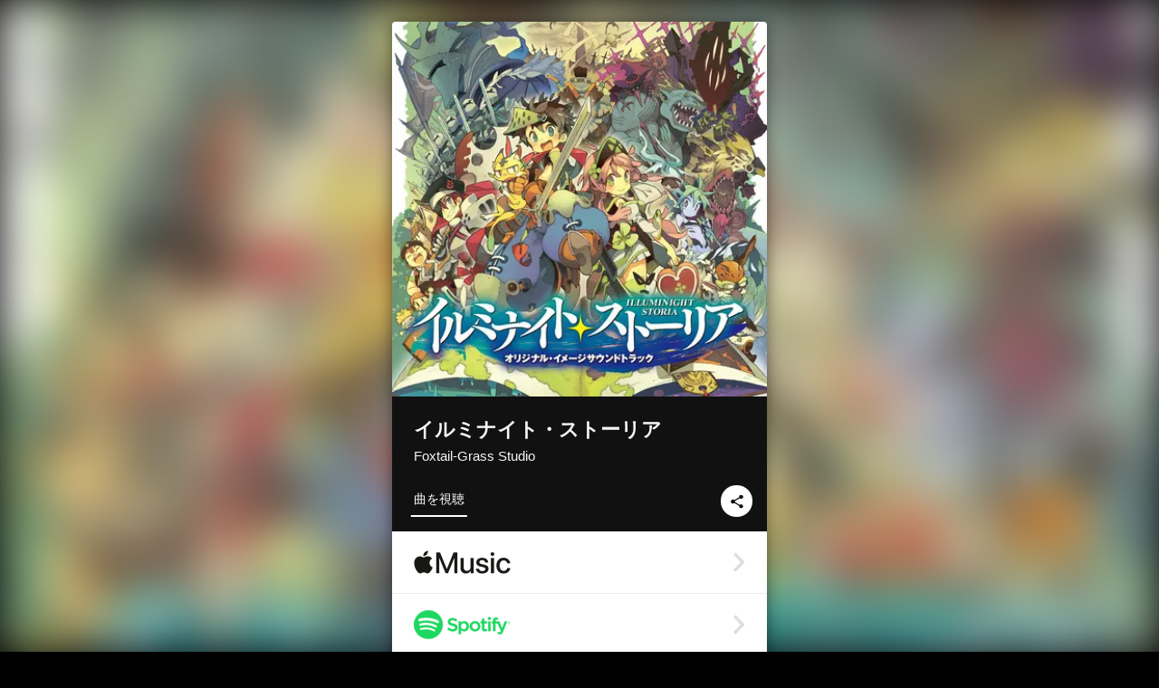

--- FILE ---
content_type: text/html; charset=UTF-8
request_url: https://linkco.re/Q5EF0DPX?lang=ja
body_size: 12427
content:
<!doctype html><html lang=ja prefix="og: http://ogp.me/ns#"><head><meta charset=utf-8><meta name=keywords content="Foxtail-Grass Studio,フォックステイルグラススタジオ,iTunes,Amazon Music,Spotify,ダウンロード"><meta name=description content="音楽配信サービスで Foxtail-Grass Studio（フォックステイルグラススタジオ）のイルミナイト・ストーリアを聴く。 トラックリスト: 紐解かれた物語, Theme of Illuminight Storia, 王都プレナ・ノワ, フリエ通り, フォニの道具屋, 寡黙な梟亭, リーベラ教会, アネモス平原, タルバ洞窟, メガリ・アルク塔郡, 兎と踊れ, 勝利！, つかの間の休息, にぎわいの街, 森のいざない, アッテラ地底湖, 一撃に思いを乗せて, 悪夢, 古代都市ハイエンレウオ, 機械要塞アルマディナ, 風を感じて, 封印されし聖域ザプリェット, 玉座から引き摺り下ろされた者, Everlasting Story, Theme of Illuminight Storia -Epilogue-"><meta name=thumbnail content="https://tcj-image-production.s3.ap-northeast-1.amazonaws.com/u107872/r768975/ite768975.jpg?X-Amz-Algorithm=AWS4-HMAC-SHA256&amp;X-Amz-Credential=AKIAJV4VIS2VN3X4CBGA%2F20260130%2Fap-northeast-1%2Fs3%2Faws4_request&amp;X-Amz-Date=20260130T072812Z&amp;X-Amz-Expires=86400&amp;X-Amz-SignedHeaders=host&amp;X-Amz-Signature=e3b20f766c5a3ba55f7db4a7d14cad6d0b5a77457206c41c78ecfcbef7a66f22"><meta name=viewport content="width=device-width"><meta name=format-detection content="telephone=no"><meta property="og:title" content="イルミナイト・ストーリア by Foxtail-Grass Studio"><meta property="og:type" content="music.album"><meta property="og:url" content="https://linkco.re/Q5EF0DPX"><meta property="og:image" content="https://www.tunecore.co.jp/s3pna/tcj-image-production/u107872/r768975/itd768975.jpg"><meta property="og:site_name" content="TuneCore Japan"><meta property="og:description" content="アルバム • 2021年 • 25曲 • 50分"><meta property="og:locale" content="ja_JP"><meta property="og:locale:alternate" content="en_US"><meta property="music:musician" content="https://linkco.re/Q5EF0DPX"><meta property="music:release_date" content="2016-08-14"><meta property="music:song" content="紐解かれた物語"><meta property="music:song:track" content="1"><meta property="music:song" content="Theme of Illuminight Storia"><meta property="music:song:track" content="2"><meta property="music:song" content="王都プレナ・ノワ"><meta property="music:song:track" content="3"><meta property="music:song" content="フリエ通り"><meta property="music:song:track" content="4"><meta property="music:song" content="フォニの道具屋"><meta property="music:song:track" content="5"><meta property="music:song" content="寡黙な梟亭"><meta property="music:song:track" content="6"><meta property="music:song" content="リーベラ教会"><meta property="music:song:track" content="7"><meta property="music:song" content="アネモス平原"><meta property="music:song:track" content="8"><meta property="music:song" content="タルバ洞窟"><meta property="music:song:track" content="9"><meta property="music:song" content="メガリ・アルク塔郡"><meta property="music:song:track" content="10"><meta property="music:song" content="兎と踊れ"><meta property="music:song:track" content="11"><meta property="music:song" content="勝利！"><meta property="music:song:track" content="12"><meta property="music:song" content="つかの間の休息"><meta property="music:song:track" content="13"><meta property="music:song" content="にぎわいの街"><meta property="music:song:track" content="14"><meta property="music:song" content="森のいざない"><meta property="music:song:track" content="15"><meta property="music:song" content="アッテラ地底湖"><meta property="music:song:track" content="16"><meta property="music:song" content="一撃に思いを乗せて"><meta property="music:song:track" content="17"><meta property="music:song" content="悪夢"><meta property="music:song:track" content="18"><meta property="music:song" content="古代都市ハイエンレウオ"><meta property="music:song:track" content="19"><meta property="music:song" content="機械要塞アルマディナ"><meta property="music:song:track" content="20"><meta property="music:song" content="風を感じて"><meta property="music:song:track" content="21"><meta property="music:song" content="封印されし聖域ザプリェット"><meta property="music:song:track" content="22"><meta property="music:song" content="玉座から引き摺り下ろされた者"><meta property="music:song:track" content="23"><meta property="music:song" content="Everlasting Story"><meta property="music:song:track" content="24"><meta property="music:song" content="Theme of Illuminight Storia -Epilogue-"><meta property="music:song:track" content="25"><meta property="fb:app_id" content="355055424548858"><meta name=twitter:card content="summary_large_image"><meta name=twitter:url content="https://linkco.re/Q5EF0DPX"><meta name=twitter:title content="イルミナイト・ストーリア by Foxtail-Grass Studio"><meta name=twitter:image content="https://www.tunecore.co.jp/s3pna/tcj-image-production/u107872/r768975/itd768975.jpg"><meta name=twitter:description content="アルバム • 2021年 • 25曲 • 50分"><link rel="shortcut icon" href=/favicon.ico><link href=/static/v194295028/css/googleapi_fonts_Montserrat700.css rel=stylesheet><link href="https://fonts.googleapis.com/css?family=Roboto" rel=stylesheet><title>イルミナイト・ストーリア by Foxtail-Grass Studio | TuneCore Japan</title>
<link rel=stylesheet href=/static/v194295028/css/bootstrap.min.css><link rel=stylesheet href=/static/v194295028/css/font-awesome-min.css><link rel=stylesheet href=/static/v194295028/css/linkcore.css><link rel=stylesheet href=/static/v194295028/css/toastr.css><link rel=canonical href="https://linkco.re/Q5EF0DPX?lang=ja"><link rel=amphtml href=https://linkco.re/amp/Q5EF0DPX><link rel=alternate hreflang=x-default href=https://linkco.re/Q5EF0DPX><link rel=alternate hreflang=ja href="https://linkco.re/Q5EF0DPX?lang=ja"><link rel=alternate hreflang=en href="https://linkco.re/Q5EF0DPX?lang=en"><script>
    (function(e,t,n,s,o){e[s]=e[s]||[],e[s].push({"gtm.start":(new Date).getTime(),event:"gtm.js"});var a=t.getElementsByTagName(n)[0],i=t.createElement(n),r=s!="dataLayer"?"&l="+s:"";i.async=!0,i.src="https://www.googletagmanager.com/gtm.js?id="+o+r,a.parentNode.insertBefore(i,a)})(window,document,"script","dataLayer","GTM-T66DDXK")
  </script><script src=/static/v194295028/js/jquery-1.11.3.min.js></script><script src=/static/v194295028/js/bootstrap.min.js></script><script src=/static/v194295028/js/jplayer/jquery.jplayer.js></script><script src=/static/v194295028/js/jplayer_artist.js></script><script src=/static/v194295028/js/toastr.min.js></script><script src=/static/v194295028/js/lazysizes.min.js></script><script src=/static/v194295028/clipboard.js/clipboard.min.js></script></head><body><noscript><iframe src="https://www.googletagmanager.com/ns.html?id=GTM-T66DDXK" height=0 width=0 style=display:none;visibility:hidden></iframe></noscript><script async src=//pagead2.googlesyndication.com/pagead/js/adsbygoogle.js></script><script>
  (adsbygoogle=window.adsbygoogle||[]).push({google_ad_client:"ca-pub-8251852406063252",enable_page_level_ads:!0})
</script><div id=container><div class=single-release><section class="single-release-detail album_detail r768975_detail"><div class="release-bg-cover hidden-xs"><picture><source media="(min-width: 300px)" srcset="https://tcj-image-production.s3.ap-northeast-1.amazonaws.com/u107872/r768975/itew768975.webp?X-Amz-Algorithm=AWS4-HMAC-SHA256&amp;X-Amz-Credential=AKIAJV4VIS2VN3X4CBGA%2F20260130%2Fap-northeast-1%2Fs3%2Faws4_request&amp;X-Amz-Date=20260130T072812Z&amp;X-Amz-Expires=86400&amp;X-Amz-SignedHeaders=host&amp;X-Amz-Signature=8c94546031ac46dcf4709563fe047f9f056285b9cbe045ea2674b7c2e4281a2b 1x, https://tcj-image-production.s3.ap-northeast-1.amazonaws.com/u107872/r768975/itdw768975.webp?X-Amz-Algorithm=AWS4-HMAC-SHA256&amp;X-Amz-Credential=AKIAJV4VIS2VN3X4CBGA%2F20260130%2Fap-northeast-1%2Fs3%2Faws4_request&amp;X-Amz-Date=20260130T072812Z&amp;X-Amz-Expires=86400&amp;X-Amz-SignedHeaders=host&amp;X-Amz-Signature=ff91f7ce66a5091e6fa62ae85538b838071c77e9bbebd96c9b8f89fb34d1c1aa 2x" type=image/webp><source media="(min-width: 300px)" srcset="https://tcj-image-production.s3.ap-northeast-1.amazonaws.com/u107872/r768975/ite768975.jpg?X-Amz-Algorithm=AWS4-HMAC-SHA256&amp;X-Amz-Credential=AKIAJV4VIS2VN3X4CBGA%2F20260130%2Fap-northeast-1%2Fs3%2Faws4_request&amp;X-Amz-Date=20260130T072812Z&amp;X-Amz-Expires=86400&amp;X-Amz-SignedHeaders=host&amp;X-Amz-Signature=e3b20f766c5a3ba55f7db4a7d14cad6d0b5a77457206c41c78ecfcbef7a66f22 1x, https://tcj-image-production.s3.ap-northeast-1.amazonaws.com/u107872/r768975/itd768975.jpg?X-Amz-Algorithm=AWS4-HMAC-SHA256&amp;X-Amz-Credential=AKIAJV4VIS2VN3X4CBGA%2F20260130%2Fap-northeast-1%2Fs3%2Faws4_request&amp;X-Amz-Date=20260130T072812Z&amp;X-Amz-Expires=86400&amp;X-Amz-SignedHeaders=host&amp;X-Amz-Signature=1f5f99a881ede79bc39733e9e3139f89537624d7a127ce040ba009a4154efcd4 2x" type=image/jpeg><img src="https://tcj-image-production.s3.ap-northeast-1.amazonaws.com/u107872/r768975/ite768975.jpg?X-Amz-Algorithm=AWS4-HMAC-SHA256&amp;X-Amz-Credential=AKIAJV4VIS2VN3X4CBGA%2F20260130%2Fap-northeast-1%2Fs3%2Faws4_request&amp;X-Amz-Date=20260130T072812Z&amp;X-Amz-Expires=86400&amp;X-Amz-SignedHeaders=host&amp;X-Amz-Signature=e3b20f766c5a3ba55f7db4a7d14cad6d0b5a77457206c41c78ecfcbef7a66f22" alt=イルミナイト・ストーリアのジャケット写真></picture></div><div class=centering><div class='listening clearfix' id=r768975_detail><div class=cover><div class=artwork><picture><source media="(min-width: 300px)" srcset="https://tcj-image-production.s3.ap-northeast-1.amazonaws.com/u107872/r768975/itew768975.webp?X-Amz-Algorithm=AWS4-HMAC-SHA256&amp;X-Amz-Credential=AKIAJV4VIS2VN3X4CBGA%2F20260130%2Fap-northeast-1%2Fs3%2Faws4_request&amp;X-Amz-Date=20260130T072812Z&amp;X-Amz-Expires=86400&amp;X-Amz-SignedHeaders=host&amp;X-Amz-Signature=8c94546031ac46dcf4709563fe047f9f056285b9cbe045ea2674b7c2e4281a2b 1x, https://tcj-image-production.s3.ap-northeast-1.amazonaws.com/u107872/r768975/itdw768975.webp?X-Amz-Algorithm=AWS4-HMAC-SHA256&amp;X-Amz-Credential=AKIAJV4VIS2VN3X4CBGA%2F20260130%2Fap-northeast-1%2Fs3%2Faws4_request&amp;X-Amz-Date=20260130T072812Z&amp;X-Amz-Expires=86400&amp;X-Amz-SignedHeaders=host&amp;X-Amz-Signature=ff91f7ce66a5091e6fa62ae85538b838071c77e9bbebd96c9b8f89fb34d1c1aa 2x" type=image/webp><source media="(min-width: 300px)" srcset="https://tcj-image-production.s3.ap-northeast-1.amazonaws.com/u107872/r768975/ite768975.jpg?X-Amz-Algorithm=AWS4-HMAC-SHA256&amp;X-Amz-Credential=AKIAJV4VIS2VN3X4CBGA%2F20260130%2Fap-northeast-1%2Fs3%2Faws4_request&amp;X-Amz-Date=20260130T072812Z&amp;X-Amz-Expires=86400&amp;X-Amz-SignedHeaders=host&amp;X-Amz-Signature=e3b20f766c5a3ba55f7db4a7d14cad6d0b5a77457206c41c78ecfcbef7a66f22 1x, https://tcj-image-production.s3.ap-northeast-1.amazonaws.com/u107872/r768975/itd768975.jpg?X-Amz-Algorithm=AWS4-HMAC-SHA256&amp;X-Amz-Credential=AKIAJV4VIS2VN3X4CBGA%2F20260130%2Fap-northeast-1%2Fs3%2Faws4_request&amp;X-Amz-Date=20260130T072812Z&amp;X-Amz-Expires=86400&amp;X-Amz-SignedHeaders=host&amp;X-Amz-Signature=1f5f99a881ede79bc39733e9e3139f89537624d7a127ce040ba009a4154efcd4 2x" type=image/jpeg><img src="https://tcj-image-production.s3.ap-northeast-1.amazonaws.com/u107872/r768975/ite768975.jpg?X-Amz-Algorithm=AWS4-HMAC-SHA256&amp;X-Amz-Credential=AKIAJV4VIS2VN3X4CBGA%2F20260130%2Fap-northeast-1%2Fs3%2Faws4_request&amp;X-Amz-Date=20260130T072812Z&amp;X-Amz-Expires=86400&amp;X-Amz-SignedHeaders=host&amp;X-Amz-Signature=e3b20f766c5a3ba55f7db4a7d14cad6d0b5a77457206c41c78ecfcbef7a66f22" alt=イルミナイト・ストーリアのジャケット写真 height=400 width=400></picture></div><div class=title><div class=release_title><h1 title=イルミナイト・ストーリア>イルミナイト・ストーリア</h1></div><div class=artist_name><h2 class=name><a href=https://www.tunecore.co.jp/artists/f-g-s aria-label='Foxtail-Grass Studio' title='Foxtail-Grass Studio' class=text-link>Foxtail-Grass Studio</a></h2></div></div><div class=tab_wrap><input id=tab_listen type=radio name=tab class=tab_switch checked onclick="setParams('listen')">
<label class=tab_label for=tab_listen>曲を視聴</label><div class=tab_content><div class=release_stores><div class=info><input id=store_more_check type=checkbox><ul class=store_icon><li data-store=2605><a href=https://www.tunecore.co.jp/to/apple_music/768975 id=store_id_2605 title="Apple Musicで聴く" data-store=2605><span class=store><picture><img class="mb5 lazyload" alt="Apple Musicで聴く" width=107 height=40 data-sizes=auto data-src=/static/v194295028/images/stores/apple_music.1x.png data-srcset="/static/v194295028/images/stores/apple_music.1x.png 1x, /static/v194295028/images/stores/apple_music.2x.png 2x, /static/v194295028/images/stores/apple_music.3x.png 3x" alt="Apple Musicで聴く"><noscript><img class=mb5 alt="Apple Musicで聴く" width=107 height=40 src=/static/v194295028/images/stores/apple_music.1x.png srcset="/static/v194295028/images/stores/apple_music.1x.png 1x, /static/v194295028/images/stores/apple_music.2x.png 2x, /static/v194295028/images/stores/apple_music.3x.png 3x" alt="Apple Musicで聴く"></noscript></picture><img src=/static/v194295028/images/arrow_right.svg alt></span></a><li data-store=305><a href=https://www.tunecore.co.jp/to/spotify/768975 id=store_id_305 title=Spotifyで聴く data-store=305><span class=store><picture><img class="mb5 lazyload" alt=Spotifyで聴く width=107 height=40 data-sizes=auto data-src=/static/v194295028/images/stores/spotify.1x.png data-srcset="/static/v194295028/images/stores/spotify.1x.png 1x, /static/v194295028/images/stores/spotify.2x.png 2x, /static/v194295028/images/stores/spotify.3x.png 3x" alt=Spotifyで聴く><noscript><img class=mb5 alt=Spotifyで聴く width=107 height=40 src=/static/v194295028/images/stores/spotify.1x.png srcset="/static/v194295028/images/stores/spotify.1x.png 1x, /static/v194295028/images/stores/spotify.2x.png 2x, /static/v194295028/images/stores/spotify.3x.png 3x" alt=Spotifyで聴く></noscript></picture><img src=/static/v194295028/images/arrow_right.svg alt></span></a><li data-store=2105><a href=https://www.tunecore.co.jp/to/youtube_music_key/768975 id=store_id_2105 title="YouTube Musicで聴く" data-store=2105><span class=store><picture><img class="mb5 lazyload" alt="YouTube Musicで聴く" width=107 height=40 data-sizes=auto data-src=/static/v194295028/images/stores/youtube_music_key.1x.png data-srcset="/static/v194295028/images/stores/youtube_music_key.1x.png 1x, /static/v194295028/images/stores/youtube_music_key.2x.png 2x, /static/v194295028/images/stores/youtube_music_key.3x.png 3x" alt="YouTube Musicで聴く"><noscript><img class=mb5 alt="YouTube Musicで聴く" width=107 height=40 src=/static/v194295028/images/stores/youtube_music_key.1x.png srcset="/static/v194295028/images/stores/youtube_music_key.1x.png 1x, /static/v194295028/images/stores/youtube_music_key.2x.png 2x, /static/v194295028/images/stores/youtube_music_key.3x.png 3x" alt="YouTube Musicで聴く"></noscript></picture><img src=/static/v194295028/images/arrow_right.svg alt></span></a><li data-store=2501><a href=https://www.tunecore.co.jp/to/line/768975 id=store_id_2501 title="LINE MUSICで聴く" data-store=2501><span class=store><picture><img class="mb5 lazyload" alt="LINE MUSICで聴く" width=107 height=40 data-sizes=auto data-src=/static/v194295028/images/stores/line.1x.png data-srcset="/static/v194295028/images/stores/line.1x.png 1x, /static/v194295028/images/stores/line.2x.png 2x, /static/v194295028/images/stores/line.3x.png 3x" alt="LINE MUSICで聴く"><noscript><img class=mb5 alt="LINE MUSICで聴く" width=107 height=40 src=/static/v194295028/images/stores/line.1x.png srcset="/static/v194295028/images/stores/line.1x.png 1x, /static/v194295028/images/stores/line.2x.png 2x, /static/v194295028/images/stores/line.3x.png 3x" alt="LINE MUSICで聴く"></noscript></picture><img src=/static/v194295028/images/arrow_right.svg alt></span></a><li data-store=3705><a href=https://www.tunecore.co.jp/to/amazon_music_unlimited/768975 id=store_id_3705 title="Amazon Music Unlimitedで聴く" data-store=3705><span class=store><picture><img class="mb5 lazyload" alt="Amazon Music Unlimitedで聴く" width=107 height=40 data-sizes=auto data-src=/static/v194295028/images/stores/amazon_music_unlimited.1x.png data-srcset="/static/v194295028/images/stores/amazon_music_unlimited.1x.png 1x, /static/v194295028/images/stores/amazon_music_unlimited.2x.png 2x, /static/v194295028/images/stores/amazon_music_unlimited.3x.png 3x" alt="Amazon Music Unlimitedで聴く"><noscript><img class=mb5 alt="Amazon Music Unlimitedで聴く" width=107 height=40 src=/static/v194295028/images/stores/amazon_music_unlimited.1x.png srcset="/static/v194295028/images/stores/amazon_music_unlimited.1x.png 1x, /static/v194295028/images/stores/amazon_music_unlimited.2x.png 2x, /static/v194295028/images/stores/amazon_music_unlimited.3x.png 3x" alt="Amazon Music Unlimitedで聴く"></noscript></picture><img src=/static/v194295028/images/arrow_right.svg alt></span></a><li data-store=2701><a href=https://www.tunecore.co.jp/to/awa/768975 id=store_id_2701 title=AWAで聴く data-store=2701><span class=store><picture><img class="mb5 lazyload" alt=AWAで聴く width=107 height=40 data-sizes=auto data-src=/static/v194295028/images/stores/awa.1x.png data-srcset="/static/v194295028/images/stores/awa.1x.png 1x, /static/v194295028/images/stores/awa.2x.png 2x, /static/v194295028/images/stores/awa.3x.png 3x" alt=AWAで聴く><noscript><img class=mb5 alt=AWAで聴く width=107 height=40 src=/static/v194295028/images/stores/awa.1x.png srcset="/static/v194295028/images/stores/awa.1x.png 1x, /static/v194295028/images/stores/awa.2x.png 2x, /static/v194295028/images/stores/awa.3x.png 3x" alt=AWAで聴く></noscript></picture><img src=/static/v194295028/images/arrow_right.svg alt></span></a><li data-store=105><a href=https://www.tunecore.co.jp/to/itunes/768975 id=store_id_105 title=iTunesで購入する data-store=105><span class=store><picture><img class="mb5 lazyload" alt=iTunesで購入する width=107 height=40 data-sizes=auto data-src=/static/v194295028/images/stores/itunes.1x.png data-srcset="/static/v194295028/images/stores/itunes.1x.png 1x, /static/v194295028/images/stores/itunes.2x.png 2x, /static/v194295028/images/stores/itunes.3x.png 3x" alt=iTunesで購入する><noscript><img class=mb5 alt=iTunesで購入する width=107 height=40 src=/static/v194295028/images/stores/itunes.1x.png srcset="/static/v194295028/images/stores/itunes.1x.png 1x, /static/v194295028/images/stores/itunes.2x.png 2x, /static/v194295028/images/stores/itunes.3x.png 3x" alt=iTunesで購入する></noscript></picture><img src=/static/v194295028/images/arrow_right.svg alt></span></a><li data-store=3605><a href=https://www.tunecore.co.jp/to/amazon_music/768975 id=store_id_3605 title="Amazon Musicで購入する" data-store=3605><span class=store><picture><img class="mb5 lazyload" alt="Amazon Musicで購入する" width=107 height=40 data-sizes=auto data-src=/static/v194295028/images/stores/amazon_music.1x.png data-srcset="/static/v194295028/images/stores/amazon_music.1x.png 1x, /static/v194295028/images/stores/amazon_music.2x.png 2x, /static/v194295028/images/stores/amazon_music.3x.png 3x" alt="Amazon Musicで購入する"><noscript><img class=mb5 alt="Amazon Musicで購入する" width=107 height=40 src=/static/v194295028/images/stores/amazon_music.1x.png srcset="/static/v194295028/images/stores/amazon_music.1x.png 1x, /static/v194295028/images/stores/amazon_music.2x.png 2x, /static/v194295028/images/stores/amazon_music.3x.png 3x" alt="Amazon Musicで購入する"></noscript></picture><img src=/static/v194295028/images/arrow_right.svg alt></span></a><li data-store=401><a href=https://www.tunecore.co.jp/to/recochoku401/768975 id=store_id_401 title=recochokuで購入する data-store=401><span class=store><picture><img class="mb5 lazyload" alt=recochokuで購入する width=107 height=40 data-sizes=auto data-src=/static/v194295028/images/stores/recochoku_recochoku.1x.png data-srcset="/static/v194295028/images/stores/recochoku_recochoku.1x.png 1x, /static/v194295028/images/stores/recochoku_recochoku.2x.png 2x, /static/v194295028/images/stores/recochoku_recochoku.3x.png 3x" alt=recochokuで購入する><noscript><img class=mb5 alt=recochokuで購入する width=107 height=40 src=/static/v194295028/images/stores/recochoku_recochoku.1x.png srcset="/static/v194295028/images/stores/recochoku_recochoku.1x.png 1x, /static/v194295028/images/stores/recochoku_recochoku.2x.png 2x, /static/v194295028/images/stores/recochoku_recochoku.3x.png 3x" alt=recochokuで購入する></noscript></picture><img src=/static/v194295028/images/arrow_right.svg alt></span></a><li data-store=1701><a href=https://www.tunecore.co.jp/to/mora1701/768975 id=store_id_1701 title=moraで購入する data-store=1701><span class=store><picture><img class="mb5 lazyload" alt=moraで購入する width=107 height=40 data-sizes=auto data-src=/static/v194295028/images/stores/moratouch.1x.png data-srcset="/static/v194295028/images/stores/moratouch.1x.png 1x, /static/v194295028/images/stores/moratouch.2x.png 2x, /static/v194295028/images/stores/moratouch.3x.png 3x" alt=moraで購入する><noscript><img class=mb5 alt=moraで購入する width=107 height=40 src=/static/v194295028/images/stores/moratouch.1x.png srcset="/static/v194295028/images/stores/moratouch.1x.png 1x, /static/v194295028/images/stores/moratouch.2x.png 2x, /static/v194295028/images/stores/moratouch.3x.png 3x" alt=moraで購入する></noscript></picture><img src=/static/v194295028/images/arrow_right.svg alt></span></a><li data-store=3005 class=toggle_store_icon><a href=https://www.tunecore.co.jp/to/amazon_prime_music/768975 id=store_id_3005 title="Prime Musicで聴く" data-store=3005><span class=store><picture><img class="mb5 lazyload" alt="Prime Musicで聴く" width=107 height=40 data-sizes=auto data-src=/static/v194295028/images/stores/amazon_prime_music.1x.png data-srcset="/static/v194295028/images/stores/amazon_prime_music.1x.png 1x, /static/v194295028/images/stores/amazon_prime_music.2x.png 2x, /static/v194295028/images/stores/amazon_prime_music.3x.png 3x" alt="Prime Musicで聴く"><noscript><img class=mb5 alt="Prime Musicで聴く" width=107 height=40 src=/static/v194295028/images/stores/amazon_prime_music.1x.png srcset="/static/v194295028/images/stores/amazon_prime_music.1x.png 1x, /static/v194295028/images/stores/amazon_prime_music.2x.png 2x, /static/v194295028/images/stores/amazon_prime_music.3x.png 3x" alt="Prime Musicで聴く"></noscript></picture><img src=/static/v194295028/images/arrow_right.svg alt></span></a><li data-store=4705 class=toggle_store_icon><a href=https://www.tunecore.co.jp/to/amazon_music_free/768975 id=store_id_4705 title="Amazon Music Freeで聴く" data-store=4705><span class=store><picture><img class="mb5 lazyload" alt="Amazon Music Freeで聴く" width=107 height=40 data-sizes=auto data-src=/static/v194295028/images/stores/amazon_music_free.1x.png data-srcset="/static/v194295028/images/stores/amazon_music_free.1x.png 1x, /static/v194295028/images/stores/amazon_music_free.2x.png 2x, /static/v194295028/images/stores/amazon_music_free.3x.png 3x" alt="Amazon Music Freeで聴く"><noscript><img class=mb5 alt="Amazon Music Freeで聴く" width=107 height=40 src=/static/v194295028/images/stores/amazon_music_free.1x.png srcset="/static/v194295028/images/stores/amazon_music_free.1x.png 1x, /static/v194295028/images/stores/amazon_music_free.2x.png 2x, /static/v194295028/images/stores/amazon_music_free.3x.png 3x" alt="Amazon Music Freeで聴く"></noscript></picture><img src=/static/v194295028/images/arrow_right.svg alt></span></a><li data-store=3805 class=toggle_store_icon><a href=https://www.tunecore.co.jp/to/deezer/768975 id=store_id_3805 title=Deezerで聴く data-store=3805><span class=store><picture><img class="mb5 lazyload" alt=Deezerで聴く width=107 height=40 data-sizes=auto data-src=/static/v194295028/images/stores/deezer.1x.png data-srcset="/static/v194295028/images/stores/deezer.1x.png 1x, /static/v194295028/images/stores/deezer.2x.png 2x, /static/v194295028/images/stores/deezer.3x.png 3x" alt=Deezerで聴く><noscript><img class=mb5 alt=Deezerで聴く width=107 height=40 src=/static/v194295028/images/stores/deezer.1x.png srcset="/static/v194295028/images/stores/deezer.1x.png 1x, /static/v194295028/images/stores/deezer.2x.png 2x, /static/v194295028/images/stores/deezer.3x.png 3x" alt=Deezerで聴く></noscript></picture><img src=/static/v194295028/images/arrow_right.svg alt></span></a><li data-store=1105 class=toggle_store_icon><a href=https://www.tunecore.co.jp/to/kkbox/768975 id=store_id_1105 title=KKBOXで聴く data-store=1105><span class=store><picture><img class="mb5 lazyload" alt=KKBOXで聴く width=107 height=40 data-sizes=auto data-src=/static/v194295028/images/stores/kkbox.1x.png data-srcset="/static/v194295028/images/stores/kkbox.1x.png 1x, /static/v194295028/images/stores/kkbox.2x.png 2x, /static/v194295028/images/stores/kkbox.3x.png 3x" alt=KKBOXで聴く><noscript><img class=mb5 alt=KKBOXで聴く width=107 height=40 src=/static/v194295028/images/stores/kkbox.1x.png srcset="/static/v194295028/images/stores/kkbox.1x.png 1x, /static/v194295028/images/stores/kkbox.2x.png 2x, /static/v194295028/images/stores/kkbox.3x.png 3x" alt=KKBOXで聴く></noscript></picture><img src=/static/v194295028/images/arrow_right.svg alt></span></a><li data-store=404 class=toggle_store_icon><a href=https://www.tunecore.co.jp/to/recochoku404/768975 id=store_id_404 title="dヒッツ powered by レコチョクで聴く" data-store=404><span class=store><picture><img class="mb5 lazyload" alt="dヒッツ powered by レコチョクで聴く" width=107 height=40 data-sizes=auto data-src=/static/v194295028/images/stores/recochoku_dhits.1x.png data-srcset="/static/v194295028/images/stores/recochoku_dhits.1x.png 1x, /static/v194295028/images/stores/recochoku_dhits.2x.png 2x, /static/v194295028/images/stores/recochoku_dhits.3x.png 3x" alt="dヒッツ powered by レコチョクで聴く"><noscript><img class=mb5 alt="dヒッツ powered by レコチョクで聴く" width=107 height=40 src=/static/v194295028/images/stores/recochoku_dhits.1x.png srcset="/static/v194295028/images/stores/recochoku_dhits.1x.png 1x, /static/v194295028/images/stores/recochoku_dhits.2x.png 2x, /static/v194295028/images/stores/recochoku_dhits.3x.png 3x" alt="dヒッツ powered by レコチョクで聴く"></noscript></picture><img src=/static/v194295028/images/arrow_right.svg alt></span></a><li data-store=402 class=toggle_store_icon><a href=https://www.tunecore.co.jp/to/recochoku402/768975 id=store_id_402 title="dミュージック powered by レコチョクで購入する" data-store=402><span class=store><picture><img class="mb5 lazyload" alt="dミュージック powered by レコチョクで購入する" width=107 height=40 data-sizes=auto data-src=/static/v194295028/images/stores/recochoku_dmusic.1x.png data-srcset="/static/v194295028/images/stores/recochoku_dmusic.1x.png 1x, /static/v194295028/images/stores/recochoku_dmusic.2x.png 2x, /static/v194295028/images/stores/recochoku_dmusic.3x.png 3x" alt="dミュージック powered by レコチョクで購入する"><noscript><img class=mb5 alt="dミュージック powered by レコチョクで購入する" width=107 height=40 src=/static/v194295028/images/stores/recochoku_dmusic.1x.png srcset="/static/v194295028/images/stores/recochoku_dmusic.1x.png 1x, /static/v194295028/images/stores/recochoku_dmusic.2x.png 2x, /static/v194295028/images/stores/recochoku_dmusic.3x.png 3x" alt="dミュージック powered by レコチョクで購入する"></noscript></picture><img src=/static/v194295028/images/arrow_right.svg alt></span></a><li data-store=403 class=toggle_store_icon><a href=https://www.tunecore.co.jp/to/recochoku403/768975 id=store_id_403 title="Music Store powered by レコチョクで購入する" data-store=403><span class=store><picture><img class="mb5 lazyload" alt="Music Store powered by レコチョクで購入する" width=107 height=40 data-sizes=auto data-src=/static/v194295028/images/stores/recochoku_lismo_store.1x.png data-srcset="/static/v194295028/images/stores/recochoku_lismo_store.1x.png 1x, /static/v194295028/images/stores/recochoku_lismo_store.2x.png 2x, /static/v194295028/images/stores/recochoku_lismo_store.3x.png 3x" alt="Music Store powered by レコチョクで購入する"><noscript><img class=mb5 alt="Music Store powered by レコチョクで購入する" width=107 height=40 src=/static/v194295028/images/stores/recochoku_lismo_store.1x.png srcset="/static/v194295028/images/stores/recochoku_lismo_store.1x.png 1x, /static/v194295028/images/stores/recochoku_lismo_store.2x.png 2x, /static/v194295028/images/stores/recochoku_lismo_store.3x.png 3x" alt="Music Store powered by レコチョクで購入する"></noscript></picture><img src=/static/v194295028/images/arrow_right.svg alt></span></a><li data-store=1801 class=toggle_store_icon><a href="https://music-book.jp/Search?Keyword=Foxtail-Grass%20Studio%20%E3%82%A4%E3%83%AB%E3%83%9F%E3%83%8A%E3%82%A4%E3%83%88%E3%83%BB%E3%82%B9%E3%83%88%E3%83%BC%E3%83%AA%E3%82%A2" id=store_id_1801 title="music.jp STOREで購入する" data-store=1801><span class=store><picture><img class="mb5 lazyload" alt="music.jp STOREで購入する" width=107 height=40 data-sizes=auto data-src=/static/v194295028/images/stores/musicjp_store.1x.png data-srcset="/static/v194295028/images/stores/musicjp_store.1x.png 1x, /static/v194295028/images/stores/musicjp_store.2x.png 2x, /static/v194295028/images/stores/musicjp_store.3x.png 3x" alt="music.jp STOREで購入する"><noscript><img class=mb5 alt="music.jp STOREで購入する" width=107 height=40 src=/static/v194295028/images/stores/musicjp_store.1x.png srcset="/static/v194295028/images/stores/musicjp_store.1x.png 1x, /static/v194295028/images/stores/musicjp_store.2x.png 2x, /static/v194295028/images/stores/musicjp_store.3x.png 3x" alt="music.jp STOREで購入する"></noscript></picture><img src=/static/v194295028/images/arrow_right.svg alt></span></a><li data-store=2401 class=toggle_store_icon><a href=https://pc.dwango.jp/searches/artist/Foxtail-Grass%20Studio%20%E3%82%A4%E3%83%AB%E3%83%9F%E3%83%8A%E3%82%A4%E3%83%88%E3%83%BB%E3%82%B9%E3%83%88%E3%83%BC%E3%83%AA%E3%82%A2 id=store_id_2401 title=ドワンゴジェイピーで購入する data-store=2401><span class=store><picture><img class="mb5 lazyload" alt=ドワンゴジェイピーで購入する width=107 height=40 data-sizes=auto data-src=/static/v194295028/images/stores/dwango.1x.png data-srcset="/static/v194295028/images/stores/dwango.1x.png 1x, /static/v194295028/images/stores/dwango.2x.png 2x, /static/v194295028/images/stores/dwango.3x.png 3x" alt=ドワンゴジェイピーで購入する><noscript><img class=mb5 alt=ドワンゴジェイピーで購入する width=107 height=40 src=/static/v194295028/images/stores/dwango.1x.png srcset="/static/v194295028/images/stores/dwango.1x.png 1x, /static/v194295028/images/stores/dwango.2x.png 2x, /static/v194295028/images/stores/dwango.3x.png 3x" alt=ドワンゴジェイピーで購入する></noscript></picture><img src=/static/v194295028/images/arrow_right.svg alt></span></a><li data-store=2402 class=toggle_store_icon><a href=https://pc.animelo.jp/search/artist/Foxtail-Grass%20Studio%20%E3%82%A4%E3%83%AB%E3%83%9F%E3%83%8A%E3%82%A4%E3%83%88%E3%83%BB%E3%82%B9%E3%83%88%E3%83%BC%E3%83%AA%E3%82%A2 id=store_id_2402 title="animelo mixで購入する" data-store=2402><span class=store><picture><img class="mb5 lazyload" alt="animelo mixで購入する" width=107 height=40 data-sizes=auto data-src=/static/v194295028/images/stores/animelo_mix.1x.png data-srcset="/static/v194295028/images/stores/animelo_mix.1x.png 1x, /static/v194295028/images/stores/animelo_mix.2x.png 2x, /static/v194295028/images/stores/animelo_mix.3x.png 3x" alt="animelo mixで購入する"><noscript><img class=mb5 alt="animelo mixで購入する" width=107 height=40 src=/static/v194295028/images/stores/animelo_mix.1x.png srcset="/static/v194295028/images/stores/animelo_mix.1x.png 1x, /static/v194295028/images/stores/animelo_mix.2x.png 2x, /static/v194295028/images/stores/animelo_mix.3x.png 3x" alt="animelo mixで購入する"></noscript></picture><img src=/static/v194295028/images/arrow_right.svg alt></span></a><li data-store=2403 class=toggle_store_icon><a href=https://pc.dwango.jp/searches/artist/Foxtail-Grass%20Studio%20%E3%82%A4%E3%83%AB%E3%83%9F%E3%83%8A%E3%82%A4%E3%83%88%E3%83%BB%E3%82%B9%E3%83%88%E3%83%BC%E3%83%AA%E3%82%A2 id=store_id_2403 title="K-POP Lifeで購入する" data-store=2403><span class=store><picture><img class="mb5 lazyload" alt="K-POP Lifeで購入する" width=107 height=40 data-sizes=auto data-src=/static/v194295028/images/stores/kpop_life.1x.png data-srcset="/static/v194295028/images/stores/kpop_life.1x.png 1x, /static/v194295028/images/stores/kpop_life.2x.png 2x, /static/v194295028/images/stores/kpop_life.3x.png 3x" alt="K-POP Lifeで購入する"><noscript><img class=mb5 alt="K-POP Lifeで購入する" width=107 height=40 src=/static/v194295028/images/stores/kpop_life.1x.png srcset="/static/v194295028/images/stores/kpop_life.1x.png 1x, /static/v194295028/images/stores/kpop_life.2x.png 2x, /static/v194295028/images/stores/kpop_life.3x.png 3x" alt="K-POP Lifeで購入する"></noscript></picture><img src=/static/v194295028/images/arrow_right.svg alt></span></a><li data-store=2404 class=toggle_store_icon><a href=https://pc.dwango.jp/searches/artist/Foxtail-Grass%20Studio%20%E3%82%A4%E3%83%AB%E3%83%9F%E3%83%8A%E3%82%A4%E3%83%88%E3%83%BB%E3%82%B9%E3%83%88%E3%83%BC%E3%83%AA%E3%82%A2 id=store_id_2404 title="ビルボード公式(Billboard x dwango)で購入する" data-store=2404><span class=store><picture><img class="mb5 lazyload" alt="ビルボード公式(Billboard x dwango)で購入する" width=107 height=40 data-sizes=auto data-src=/static/v194295028/images/stores/billboard.1x.png data-srcset="/static/v194295028/images/stores/billboard.1x.png 1x, /static/v194295028/images/stores/billboard.2x.png 2x, /static/v194295028/images/stores/billboard.3x.png 3x" alt="ビルボード公式(Billboard x dwango)で購入する"><noscript><img class=mb5 alt="ビルボード公式(Billboard x dwango)で購入する" width=107 height=40 src=/static/v194295028/images/stores/billboard.1x.png srcset="/static/v194295028/images/stores/billboard.1x.png 1x, /static/v194295028/images/stores/billboard.2x.png 2x, /static/v194295028/images/stores/billboard.3x.png 3x" alt="ビルボード公式(Billboard x dwango)で購入する"></noscript></picture><img src=/static/v194295028/images/arrow_right.svg alt></span></a><li data-store=3301 class=toggle_store_icon><a href=https://www.tunecore.co.jp/to/ototoy3301/768975 id=store_id_3301 title=OTOTOYで購入する data-store=3301><span class=store><picture><img class="mb5 lazyload" alt=OTOTOYで購入する width=107 height=40 data-sizes=auto data-src=/static/v194295028/images/stores/ototoy.1x.png data-srcset="/static/v194295028/images/stores/ototoy.1x.png 1x, /static/v194295028/images/stores/ototoy.2x.png 2x, /static/v194295028/images/stores/ototoy.3x.png 3x" alt=OTOTOYで購入する><noscript><img class=mb5 alt=OTOTOYで購入する width=107 height=40 src=/static/v194295028/images/stores/ototoy.1x.png srcset="/static/v194295028/images/stores/ototoy.1x.png 1x, /static/v194295028/images/stores/ototoy.2x.png 2x, /static/v194295028/images/stores/ototoy.3x.png 3x" alt=OTOTOYで購入する></noscript></picture><img src=/static/v194295028/images/arrow_right.svg alt></span></a><li data-store=501 class=toggle_store_icon><a href=https://www.tunecore.co.jp/to/mysound501/768975 id=store_id_501 title=mysoundで購入する data-store=501><span class=store><picture><img class="mb5 lazyload" alt=mysoundで購入する width=107 height=40 data-sizes=auto data-src=/static/v194295028/images/stores/mysound_mysound.1x.png data-srcset="/static/v194295028/images/stores/mysound_mysound.1x.png 1x, /static/v194295028/images/stores/mysound_mysound.2x.png 2x, /static/v194295028/images/stores/mysound_mysound.3x.png 3x" alt=mysoundで購入する><noscript><img class=mb5 alt=mysoundで購入する width=107 height=40 src=/static/v194295028/images/stores/mysound_mysound.1x.png srcset="/static/v194295028/images/stores/mysound_mysound.1x.png 1x, /static/v194295028/images/stores/mysound_mysound.2x.png 2x, /static/v194295028/images/stores/mysound_mysound.3x.png 3x" alt=mysoundで購入する></noscript></picture><img src=/static/v194295028/images/arrow_right.svg alt></span></a><li data-store=801 class=toggle_store_icon><a href=https://www.tunecore.co.jp/to/oricon/768975 id=store_id_801 title=オリミュウストアで購入する data-store=801><span class=store><picture><img class="mb5 lazyload" alt=オリミュウストアで購入する width=107 height=40 data-sizes=auto data-src=/static/v194295028/images/stores/oricon.1x.png data-srcset="/static/v194295028/images/stores/oricon.1x.png 1x, /static/v194295028/images/stores/oricon.2x.png 2x, /static/v194295028/images/stores/oricon.3x.png 3x" alt=オリミュウストアで購入する><noscript><img class=mb5 alt=オリミュウストアで購入する width=107 height=40 src=/static/v194295028/images/stores/oricon.1x.png srcset="/static/v194295028/images/stores/oricon.1x.png 1x, /static/v194295028/images/stores/oricon.2x.png 2x, /static/v194295028/images/stores/oricon.3x.png 3x" alt=オリミュウストアで購入する></noscript></picture><img src=/static/v194295028/images/arrow_right.svg alt></span></a><li data-store=2301 class=toggle_store_icon><a href=https://au.utapass.auone.jp/ id=store_id_2301 title=auスマートパスプレミアムミュージックで聴く data-store=2301><span class=store><picture><img class="mb5 lazyload" alt=auスマートパスプレミアムミュージックで聴く width=107 height=40 data-sizes=auto data-src=/static/v194295028/images/stores/utapass.1x.png data-srcset="/static/v194295028/images/stores/utapass.1x.png 1x, /static/v194295028/images/stores/utapass.2x.png 2x, /static/v194295028/images/stores/utapass.3x.png 3x" alt=auスマートパスプレミアムミュージックで聴く><noscript><img class=mb5 alt=auスマートパスプレミアムミュージックで聴く width=107 height=40 src=/static/v194295028/images/stores/utapass.1x.png srcset="/static/v194295028/images/stores/utapass.1x.png 1x, /static/v194295028/images/stores/utapass.2x.png 2x, /static/v194295028/images/stores/utapass.3x.png 3x" alt=auスマートパスプレミアムミュージックで聴く></noscript></picture><img src=/static/v194295028/images/arrow_right.svg alt></span></a><li data-store=3501 class=toggle_store_icon><a href="https://music.rakuten.co.jp/link/search/result/ALBUM?q=%20%E3%82%A4%E3%83%AB%E3%83%9F%E3%83%8A%E3%82%A4%E3%83%88%E3%83%BB%E3%82%B9%E3%83%88%E3%83%BC%E3%83%AA%E3%82%A2" id=store_id_3501 title="Rakuten Musicで聴く" data-store=3501><span class=store><picture><img class="mb5 lazyload" alt="Rakuten Musicで聴く" width=107 height=40 data-sizes=auto data-src=/static/v194295028/images/stores/rakuten_music.1x.png data-srcset="/static/v194295028/images/stores/rakuten_music.1x.png 1x, /static/v194295028/images/stores/rakuten_music.2x.png 2x, /static/v194295028/images/stores/rakuten_music.3x.png 3x" alt="Rakuten Musicで聴く"><noscript><img class=mb5 alt="Rakuten Musicで聴く" width=107 height=40 src=/static/v194295028/images/stores/rakuten_music.1x.png srcset="/static/v194295028/images/stores/rakuten_music.1x.png 1x, /static/v194295028/images/stores/rakuten_music.2x.png 2x, /static/v194295028/images/stores/rakuten_music.3x.png 3x" alt="Rakuten Musicで聴く"></noscript></picture><img src=/static/v194295028/images/arrow_right.svg alt></span></a><li data-store=3101 class=toggle_store_icon><a href=http://smart.usen.com/ id=store_id_3101 title=スマホでUSENで聴く data-store=3101><span class=store><picture><img class="mb5 lazyload" alt=スマホでUSENで聴く width=107 height=40 data-sizes=auto data-src=/static/v194295028/images/stores/usen.1x.png data-srcset="/static/v194295028/images/stores/usen.1x.png 1x, /static/v194295028/images/stores/usen.2x.png 2x, /static/v194295028/images/stores/usen.3x.png 3x" alt=スマホでUSENで聴く><noscript><img class=mb5 alt=スマホでUSENで聴く width=107 height=40 src=/static/v194295028/images/stores/usen.1x.png srcset="/static/v194295028/images/stores/usen.1x.png 1x, /static/v194295028/images/stores/usen.2x.png 2x, /static/v194295028/images/stores/usen.3x.png 3x" alt=スマホでUSENで聴く></noscript></picture><img src=/static/v194295028/images/arrow_right.svg alt></span></a><li data-store=413 class=toggle_store_icon><a href=http://otoraku.jp id=store_id_413 title="OTORAKU－ 音・楽－で聴く" data-store=413><span class=store><picture><img class="mb5 lazyload" alt="OTORAKU－ 音・楽－で聴く" width=107 height=40 data-sizes=auto data-src=/static/v194295028/images/stores/recochoku_otoraku.1x.png data-srcset="/static/v194295028/images/stores/recochoku_otoraku.1x.png 1x, /static/v194295028/images/stores/recochoku_otoraku.2x.png 2x, /static/v194295028/images/stores/recochoku_otoraku.3x.png 3x" alt="OTORAKU－ 音・楽－で聴く"><noscript><img class=mb5 alt="OTORAKU－ 音・楽－で聴く" width=107 height=40 src=/static/v194295028/images/stores/recochoku_otoraku.1x.png srcset="/static/v194295028/images/stores/recochoku_otoraku.1x.png 1x, /static/v194295028/images/stores/recochoku_otoraku.2x.png 2x, /static/v194295028/images/stores/recochoku_otoraku.3x.png 3x" alt="OTORAKU－ 音・楽－で聴く"></noscript></picture><img src=/static/v194295028/images/arrow_right.svg alt></span></a><li data-store=5501 class=toggle_store_icon><a href="https://y.qq.com/portal/search.html?t=album&amp;w=Foxtail-Grass%20Studio%20Illuminight%20Storia" id=store_id_5501 title="QQ Musicで聴く" data-store=5501><span class=store><picture><img class="mb5 lazyload" alt="QQ Musicで聴く" width=107 height=40 data-sizes=auto data-src=/static/v194295028/images/stores/qq_music.1x.png data-srcset="/static/v194295028/images/stores/qq_music.1x.png 1x, /static/v194295028/images/stores/qq_music.2x.png 2x, /static/v194295028/images/stores/qq_music.3x.png 3x" alt="QQ Musicで聴く"><noscript><img class=mb5 alt="QQ Musicで聴く" width=107 height=40 src=/static/v194295028/images/stores/qq_music.1x.png srcset="/static/v194295028/images/stores/qq_music.1x.png 1x, /static/v194295028/images/stores/qq_music.2x.png 2x, /static/v194295028/images/stores/qq_music.3x.png 3x" alt="QQ Musicで聴く"></noscript></picture><img src=/static/v194295028/images/arrow_right.svg alt></span></a><li data-store=5502 class=toggle_store_icon><a href=https://www.kugou.com/ id=store_id_5502 title="Kugou Music で聴く" data-store=5502><span class=store><picture><img class="mb5 lazyload" alt="Kugou Music で聴く" width=107 height=40 data-sizes=auto data-src=/static/v194295028/images/stores/kugou.1x.png data-srcset="/static/v194295028/images/stores/kugou.1x.png 1x, /static/v194295028/images/stores/kugou.2x.png 2x, /static/v194295028/images/stores/kugou.3x.png 3x" alt="Kugou Music で聴く"><noscript><img class=mb5 alt="Kugou Music で聴く" width=107 height=40 src=/static/v194295028/images/stores/kugou.1x.png srcset="/static/v194295028/images/stores/kugou.1x.png 1x, /static/v194295028/images/stores/kugou.2x.png 2x, /static/v194295028/images/stores/kugou.3x.png 3x" alt="Kugou Music で聴く"></noscript></picture><img src=/static/v194295028/images/arrow_right.svg alt></span></a><li data-store=5503 class=toggle_store_icon><a href="https://www.kuwo.cn/search/album?key=Foxtail-Grass%20Studio%20Illuminight%20Storia" id=store_id_5503 title="Kuwo Music で聴く" data-store=5503><span class=store><picture><img class="mb5 lazyload" alt="Kuwo Music で聴く" width=107 height=40 data-sizes=auto data-src=/static/v194295028/images/stores/kuwo_music.1x.png data-srcset="/static/v194295028/images/stores/kuwo_music.1x.png 1x, /static/v194295028/images/stores/kuwo_music.2x.png 2x, /static/v194295028/images/stores/kuwo_music.3x.png 3x" alt="Kuwo Music で聴く"><noscript><img class=mb5 alt="Kuwo Music で聴く" width=107 height=40 src=/static/v194295028/images/stores/kuwo_music.1x.png srcset="/static/v194295028/images/stores/kuwo_music.1x.png 1x, /static/v194295028/images/stores/kuwo_music.2x.png 2x, /static/v194295028/images/stores/kuwo_music.3x.png 3x" alt="Kuwo Music で聴く"></noscript></picture><img src=/static/v194295028/images/arrow_right.svg alt></span></a><li data-store=5601 class=toggle_store_icon><a href="https://music.163.com/#/search/m/?s=Foxtail-Grass%20Studio%20Illuminight%20Storia&amp;type=10" id=store_id_5601 title="NetEase で聴く" data-store=5601><span class=store><picture><img class="mb5 lazyload" alt="NetEase で聴く" width=107 height=40 data-sizes=auto data-src=/static/v194295028/images/stores/net_ease.1x.png data-srcset="/static/v194295028/images/stores/net_ease.1x.png 1x, /static/v194295028/images/stores/net_ease.2x.png 2x, /static/v194295028/images/stores/net_ease.3x.png 3x" alt="NetEase で聴く"><noscript><img class=mb5 alt="NetEase で聴く" width=107 height=40 src=/static/v194295028/images/stores/net_ease.1x.png srcset="/static/v194295028/images/stores/net_ease.1x.png 1x, /static/v194295028/images/stores/net_ease.2x.png 2x, /static/v194295028/images/stores/net_ease.3x.png 3x" alt="NetEase で聴く"></noscript></picture><img src=/static/v194295028/images/arrow_right.svg alt></span></a><li data-store=5701 class=toggle_store_icon><a href="https://www.joox.com/za/search?keyword=%20Illuminight%20Storia" id=store_id_5701 title data-store=5701><span class=store><picture><img class="mb5 lazyload" alt width=107 height=40 data-sizes=auto data-src=/static/v194295028/images/stores/joox.1x.png data-srcset="/static/v194295028/images/stores/joox.1x.png 1x, /static/v194295028/images/stores/joox.2x.png 2x, /static/v194295028/images/stores/joox.3x.png 3x" alt><noscript><img class=mb5 alt width=107 height=40 src=/static/v194295028/images/stores/joox.1x.png srcset="/static/v194295028/images/stores/joox.1x.png 1x, /static/v194295028/images/stores/joox.2x.png 2x, /static/v194295028/images/stores/joox.3x.png 3x" alt></noscript></picture><img src=/static/v194295028/images/arrow_right.svg alt></span></a><li data-store=6315 class=toggle_store_icon><a href="https://listen.tidal.com/search?q=Foxtail-Grass%20Studio%20%E3%82%A4%E3%83%AB%E3%83%9F%E3%83%8A%E3%82%A4%E3%83%88%E3%83%BB%E3%82%B9%E3%83%88%E3%83%BC%E3%83%AA%E3%82%A2" id=store_id_6315 title=TIDALで聴く data-store=6315><span class=store><picture><img class="mb5 lazyload" alt=TIDALで聴く width=107 height=40 data-sizes=auto data-src=/static/v194295028/images/stores/tidal.1x.png data-srcset="/static/v194295028/images/stores/tidal.1x.png 1x, /static/v194295028/images/stores/tidal.2x.png 2x, /static/v194295028/images/stores/tidal.3x.png 3x" alt=TIDALで聴く><noscript><img class=mb5 alt=TIDALで聴く width=107 height=40 src=/static/v194295028/images/stores/tidal.1x.png srcset="/static/v194295028/images/stores/tidal.1x.png 1x, /static/v194295028/images/stores/tidal.2x.png 2x, /static/v194295028/images/stores/tidal.3x.png 3x" alt=TIDALで聴く></noscript></picture><img src=/static/v194295028/images/arrow_right.svg alt></span></a><li data-store=6401 class=toggle_store_icon><a href="https://www.music-flo.com/search/all?keyword=Foxtail-Grass%20Studio%20Illuminight%20Storia" id=store_id_6401 title="FLO で聴く" data-store=6401><span class=store><picture><img class="mb5 lazyload" alt="FLO で聴く" width=107 height=40 data-sizes=auto data-src=/static/v194295028/images/stores/flo.1x.png data-srcset="/static/v194295028/images/stores/flo.1x.png 1x, /static/v194295028/images/stores/flo.2x.png 2x, /static/v194295028/images/stores/flo.3x.png 3x" alt="FLO で聴く"><noscript><img class=mb5 alt="FLO で聴く" width=107 height=40 src=/static/v194295028/images/stores/flo.1x.png srcset="/static/v194295028/images/stores/flo.1x.png 1x, /static/v194295028/images/stores/flo.2x.png 2x, /static/v194295028/images/stores/flo.3x.png 3x" alt="FLO で聴く"></noscript></picture><img src=/static/v194295028/images/arrow_right.svg alt></span></a><li data-store=6501 class=toggle_store_icon><a href="https://vibe.naver.com/search?query=Foxtail-Grass%20Studio%20Illuminight%20Storia" id=store_id_6501 title="VIBE で聴く" data-store=6501><span class=store><picture><img class="mb5 lazyload" alt="VIBE で聴く" width=107 height=40 data-sizes=auto data-src=/static/v194295028/images/stores/vibe.1x.png data-srcset="/static/v194295028/images/stores/vibe.1x.png 1x, /static/v194295028/images/stores/vibe.2x.png 2x, /static/v194295028/images/stores/vibe.3x.png 3x" alt="VIBE で聴く"><noscript><img class=mb5 alt="VIBE で聴く" width=107 height=40 src=/static/v194295028/images/stores/vibe.1x.png srcset="/static/v194295028/images/stores/vibe.1x.png 1x, /static/v194295028/images/stores/vibe.2x.png 2x, /static/v194295028/images/stores/vibe.3x.png 3x" alt="VIBE で聴く"></noscript></picture><img src=/static/v194295028/images/arrow_right.svg alt></span></a><li data-store=6801 class=toggle_store_icon><a href="https://www.melon.com/search/album/index.htm?q=Foxtail-Grass%20Studio%20Illuminight%20Storia" id=store_id_6801 title="Melon で聴く" data-store=6801><span class=store><picture><img class="mb5 lazyload" alt="Melon で聴く" width=107 height=40 data-sizes=auto data-src=/static/v194295028/images/stores/melon.1x.png data-srcset="/static/v194295028/images/stores/melon.1x.png 1x, /static/v194295028/images/stores/melon.2x.png 2x, /static/v194295028/images/stores/melon.3x.png 3x" alt="Melon で聴く"><noscript><img class=mb5 alt="Melon で聴く" width=107 height=40 src=/static/v194295028/images/stores/melon.1x.png srcset="/static/v194295028/images/stores/melon.1x.png 1x, /static/v194295028/images/stores/melon.2x.png 2x, /static/v194295028/images/stores/melon.3x.png 3x" alt="Melon で聴く"></noscript></picture><img src=/static/v194295028/images/arrow_right.svg alt></span></a><li data-store=6705 class=toggle_store_icon><a href=https://www.qobuz.com/ id=store_id_6705 title="Qobuz で聴く" data-store=6705><span class=store><picture><img class="mb5 lazyload" alt="Qobuz で聴く" width=107 height=40 data-sizes=auto data-src=/static/v194295028/images/stores/qobuz.1x.png data-srcset="/static/v194295028/images/stores/qobuz.1x.png 1x, /static/v194295028/images/stores/qobuz.2x.png 2x, /static/v194295028/images/stores/qobuz.3x.png 3x" alt="Qobuz で聴く"><noscript><img class=mb5 alt="Qobuz で聴く" width=107 height=40 src=/static/v194295028/images/stores/qobuz.1x.png srcset="/static/v194295028/images/stores/qobuz.1x.png 1x, /static/v194295028/images/stores/qobuz.2x.png 2x, /static/v194295028/images/stores/qobuz.3x.png 3x" alt="Qobuz で聴く"></noscript></picture><img src=/static/v194295028/images/arrow_right.svg alt></span></a><li data-store=7401 class=toggle_store_icon><a href="https://www.genie.co.kr/search/searchMain?query=Foxtail-Grass%20Studio%20Illuminight%20Storia&amp;popular=true" id=store_id_7401 title="genie で聴く" data-store=7401><span class=store><picture><img class="mb5 lazyload" alt="genie で聴く" width=107 height=40 data-sizes=auto data-src=/static/v194295028/images/stores/genie.1x.png data-srcset="/static/v194295028/images/stores/genie.1x.png 1x, /static/v194295028/images/stores/genie.2x.png 2x, /static/v194295028/images/stores/genie.3x.png 3x" alt="genie で聴く"><noscript><img class=mb5 alt="genie で聴く" width=107 height=40 src=/static/v194295028/images/stores/genie.1x.png srcset="/static/v194295028/images/stores/genie.1x.png 1x, /static/v194295028/images/stores/genie.2x.png 2x, /static/v194295028/images/stores/genie.3x.png 3x" alt="genie で聴く"></noscript></picture><img src=/static/v194295028/images/arrow_right.svg alt></span></a><li data-store=4105 class=toggle_store_icon><a href=https://www.tiktok.com id=store_id_4105 title=TikTokで使う data-store=4105><span class=store><picture><img class="mb5 lazyload" alt=TikTokで使う width=107 height=40 data-sizes=auto data-src=/static/v194295028/images/stores/tiktok.1x.png data-srcset="/static/v194295028/images/stores/tiktok.1x.png 1x, /static/v194295028/images/stores/tiktok.2x.png 2x, /static/v194295028/images/stores/tiktok.3x.png 3x" alt=TikTokで使う><noscript><img class=mb5 alt=TikTokで使う width=107 height=40 src=/static/v194295028/images/stores/tiktok.1x.png srcset="/static/v194295028/images/stores/tiktok.1x.png 1x, /static/v194295028/images/stores/tiktok.2x.png 2x, /static/v194295028/images/stores/tiktok.3x.png 3x" alt=TikTokで使う></noscript></picture><img src=/static/v194295028/images/arrow_right.svg alt></span></a></ul><label for=store_more_check class=store_more><div>すべてを表示する
<span><img src=/static/v194295028/images/arrow_down_more.svg alt="See all"></span></div></label></div></div></div><div class=share_btn><a href=# class=share_icon data-target=#shareModal data-toggle=modal type=button><span><img class=share_svg src=/static/v194295028/images/share_black.svg alt=シェアする></span></a></div></div></div></div><div id=r768975_info class=info_area><div class=trackList_heading><h3>トラックリスト</h3></div><div class=trackList><ul><li><input id=collapse_target_credit-1 type=checkbox>
<label for=collapse_target_credit-1 class=collapse_button_show_credit><div class=trackList_block><div class=trackList_wrap><div class=list_number>1</div><div class=list_song_title><p>紐解かれた物語<p class=list_song_artistname>Foxtail-Grass Studio</div></div><div class=trackList_wrap><div class=arrow_down><span class=arrow_down_wrapper><img src=/static/v194295028/images/playlist_arrow_down.svg class=rotatable_arrow alt="Open to see more information"></span></div></div></div><div class="trackList_credit trackList_credit--1"><ul><li><h4>作曲者</h4><p>ハム</ul></div></label><li><input id=collapse_target_credit-2 type=checkbox>
<label for=collapse_target_credit-2 class=collapse_button_show_credit><div class=trackList_block><div class=trackList_wrap><div class=list_number>2</div><div class=list_song_title><p>Theme of Illuminight Storia<p class=list_song_artistname>Foxtail-Grass Studio</div></div><div class=trackList_wrap><div class=arrow_down><span class=arrow_down_wrapper><img src=/static/v194295028/images/playlist_arrow_down.svg class=rotatable_arrow alt="Open to see more information"></span></div></div></div><div class="trackList_credit trackList_credit--1"><ul><li><h4>作曲者</h4><p>ハム</ul></div></label><li><input id=collapse_target_credit-3 type=checkbox>
<label for=collapse_target_credit-3 class=collapse_button_show_credit><div class=trackList_block><div class=trackList_wrap><div class=list_number>3</div><div class=list_song_title><p>王都プレナ・ノワ<p class=list_song_artistname>Foxtail-Grass Studio</div></div><div class=trackList_wrap><div class=arrow_down><span class=arrow_down_wrapper><img src=/static/v194295028/images/playlist_arrow_down.svg class=rotatable_arrow alt="Open to see more information"></span></div></div></div><div class="trackList_credit trackList_credit--1"><ul><li><h4>作曲者</h4><p>ハム</ul></div></label><li><input id=collapse_target_credit-4 type=checkbox>
<label for=collapse_target_credit-4 class=collapse_button_show_credit><div class=trackList_block><div class=trackList_wrap><div class=list_number>4</div><div class=list_song_title><p>フリエ通り<p class=list_song_artistname>Foxtail-Grass Studio</div></div><div class=trackList_wrap><div class=arrow_down><span class=arrow_down_wrapper><img src=/static/v194295028/images/playlist_arrow_down.svg class=rotatable_arrow alt="Open to see more information"></span></div></div></div><div class="trackList_credit trackList_credit--1"><ul><li><h4>作曲者</h4><p>ハム</ul></div></label><li><input id=collapse_target_credit-5 type=checkbox>
<label for=collapse_target_credit-5 class=collapse_button_show_credit><div class=trackList_block><div class=trackList_wrap><div class=list_number>5</div><div class=list_song_title><p>フォニの道具屋<p class=list_song_artistname>Foxtail-Grass Studio</div></div><div class=trackList_wrap><div class=arrow_down><span class=arrow_down_wrapper><img src=/static/v194295028/images/playlist_arrow_down.svg class=rotatable_arrow alt="Open to see more information"></span></div></div></div><div class="trackList_credit trackList_credit--1"><ul><li><h4>作曲者</h4><p>ハム</ul></div></label><li><input id=collapse_target_credit-6 type=checkbox>
<label for=collapse_target_credit-6 class=collapse_button_show_credit><div class=trackList_block><div class=trackList_wrap><div class=list_number>6</div><div class=list_song_title><p>寡黙な梟亭<p class=list_song_artistname>Foxtail-Grass Studio</div></div><div class=trackList_wrap><div class=arrow_down><span class=arrow_down_wrapper><img src=/static/v194295028/images/playlist_arrow_down.svg class=rotatable_arrow alt="Open to see more information"></span></div></div></div><div class="trackList_credit trackList_credit--1"><ul><li><h4>作曲者</h4><p>ハム</ul></div></label><li><input id=collapse_target_credit-7 type=checkbox>
<label for=collapse_target_credit-7 class=collapse_button_show_credit><div class=trackList_block><div class=trackList_wrap><div class=list_number>7</div><div class=list_song_title><p>リーベラ教会<p class=list_song_artistname>Foxtail-Grass Studio</div></div><div class=trackList_wrap><div class=arrow_down><span class=arrow_down_wrapper><img src=/static/v194295028/images/playlist_arrow_down.svg class=rotatable_arrow alt="Open to see more information"></span></div></div></div><div class="trackList_credit trackList_credit--1"><ul><li><h4>作曲者</h4><p>ハム</ul></div></label><li><input id=collapse_target_credit-8 type=checkbox>
<label for=collapse_target_credit-8 class=collapse_button_show_credit><div class=trackList_block><div class=trackList_wrap><div class=list_number>8</div><div class=list_song_title><p>アネモス平原<p class=list_song_artistname>Foxtail-Grass Studio</div></div><div class=trackList_wrap><div class=arrow_down><span class=arrow_down_wrapper><img src=/static/v194295028/images/playlist_arrow_down.svg class=rotatable_arrow alt="Open to see more information"></span></div></div></div><div class="trackList_credit trackList_credit--1"><ul><li><h4>作曲者</h4><p>ハム</ul></div></label><li><input id=collapse_target_credit-9 type=checkbox>
<label for=collapse_target_credit-9 class=collapse_button_show_credit><div class=trackList_block><div class=trackList_wrap><div class=list_number>9</div><div class=list_song_title><p>タルバ洞窟<p class=list_song_artistname>Foxtail-Grass Studio</div></div><div class=trackList_wrap><div class=arrow_down><span class=arrow_down_wrapper><img src=/static/v194295028/images/playlist_arrow_down.svg class=rotatable_arrow alt="Open to see more information"></span></div></div></div><div class="trackList_credit trackList_credit--1"><ul><li><h4>作曲者</h4><p>ハム</ul></div></label><li><input id=collapse_target_credit-10 type=checkbox>
<label for=collapse_target_credit-10 class=collapse_button_show_credit><div class=trackList_block><div class=trackList_wrap><div class=list_number>10</div><div class=list_song_title><p>メガリ・アルク塔郡<p class=list_song_artistname>Foxtail-Grass Studio</div></div><div class=trackList_wrap><div class=arrow_down><span class=arrow_down_wrapper><img src=/static/v194295028/images/playlist_arrow_down.svg class=rotatable_arrow alt="Open to see more information"></span></div></div></div><div class="trackList_credit trackList_credit--1"><ul><li><h4>作曲者</h4><p>ハム</ul></div></label><li><input id=collapse_target_credit-11 type=checkbox>
<label for=collapse_target_credit-11 class=collapse_button_show_credit><div class=trackList_block><div class=trackList_wrap><div class=list_number>11</div><div class=list_song_title><p>兎と踊れ<p class=list_song_artistname>Foxtail-Grass Studio</div></div><div class=trackList_wrap><div class=arrow_down><span class=arrow_down_wrapper><img src=/static/v194295028/images/playlist_arrow_down.svg class=rotatable_arrow alt="Open to see more information"></span></div></div></div><div class="trackList_credit trackList_credit--1"><ul><li><h4>作曲者</h4><p>ハム</ul></div></label><li><input id=collapse_target_credit-12 type=checkbox>
<label for=collapse_target_credit-12 class=collapse_button_show_credit><div class=trackList_block><div class=trackList_wrap><div class=list_number>12</div><div class=list_song_title><p>勝利！<p class=list_song_artistname>Foxtail-Grass Studio</div></div><div class=trackList_wrap><div class=arrow_down><span class=arrow_down_wrapper><img src=/static/v194295028/images/playlist_arrow_down.svg class=rotatable_arrow alt="Open to see more information"></span></div></div></div><div class="trackList_credit trackList_credit--1"><ul><li><h4>作曲者</h4><p>ハム</ul></div></label><li><input id=collapse_target_credit-13 type=checkbox>
<label for=collapse_target_credit-13 class=collapse_button_show_credit><div class=trackList_block><div class=trackList_wrap><div class=list_number>13</div><div class=list_song_title><p>つかの間の休息<p class=list_song_artistname>Foxtail-Grass Studio</div></div><div class=trackList_wrap><div class=arrow_down><span class=arrow_down_wrapper><img src=/static/v194295028/images/playlist_arrow_down.svg class=rotatable_arrow alt="Open to see more information"></span></div></div></div><div class="trackList_credit trackList_credit--1"><ul><li><h4>作曲者</h4><p>ハム</ul></div></label><li><input id=collapse_target_credit-14 type=checkbox>
<label for=collapse_target_credit-14 class=collapse_button_show_credit><div class=trackList_block><div class=trackList_wrap><div class=list_number>14</div><div class=list_song_title><p>にぎわいの街<p class=list_song_artistname>Foxtail-Grass Studio</div></div><div class=trackList_wrap><div class=arrow_down><span class=arrow_down_wrapper><img src=/static/v194295028/images/playlist_arrow_down.svg class=rotatable_arrow alt="Open to see more information"></span></div></div></div><div class="trackList_credit trackList_credit--1"><ul><li><h4>作曲者</h4><p>ハム</ul></div></label><li><input id=collapse_target_credit-15 type=checkbox>
<label for=collapse_target_credit-15 class=collapse_button_show_credit><div class=trackList_block><div class=trackList_wrap><div class=list_number>15</div><div class=list_song_title><p>森のいざない<p class=list_song_artistname>Foxtail-Grass Studio</div></div><div class=trackList_wrap><div class=arrow_down><span class=arrow_down_wrapper><img src=/static/v194295028/images/playlist_arrow_down.svg class=rotatable_arrow alt="Open to see more information"></span></div></div></div><div class="trackList_credit trackList_credit--1"><ul><li><h4>作曲者</h4><p>ハム</ul></div></label><li><input id=collapse_target_credit-16 type=checkbox>
<label for=collapse_target_credit-16 class=collapse_button_show_credit><div class=trackList_block><div class=trackList_wrap><div class=list_number>16</div><div class=list_song_title><p>アッテラ地底湖<p class=list_song_artistname>Foxtail-Grass Studio</div></div><div class=trackList_wrap><div class=arrow_down><span class=arrow_down_wrapper><img src=/static/v194295028/images/playlist_arrow_down.svg class=rotatable_arrow alt="Open to see more information"></span></div></div></div><div class="trackList_credit trackList_credit--1"><ul><li><h4>作曲者</h4><p>ハム</ul></div></label><li><input id=collapse_target_credit-17 type=checkbox>
<label for=collapse_target_credit-17 class=collapse_button_show_credit><div class=trackList_block><div class=trackList_wrap><div class=list_number>17</div><div class=list_song_title><p>一撃に思いを乗せて<p class=list_song_artistname>Foxtail-Grass Studio</div></div><div class=trackList_wrap><div class=arrow_down><span class=arrow_down_wrapper><img src=/static/v194295028/images/playlist_arrow_down.svg class=rotatable_arrow alt="Open to see more information"></span></div></div></div><div class="trackList_credit trackList_credit--1"><ul><li><h4>作曲者</h4><p>ハム</ul></div></label><li><input id=collapse_target_credit-18 type=checkbox>
<label for=collapse_target_credit-18 class=collapse_button_show_credit><div class=trackList_block><div class=trackList_wrap><div class=list_number>18</div><div class=list_song_title><p>悪夢<p class=list_song_artistname>Foxtail-Grass Studio</div></div><div class=trackList_wrap><div class=arrow_down><span class=arrow_down_wrapper><img src=/static/v194295028/images/playlist_arrow_down.svg class=rotatable_arrow alt="Open to see more information"></span></div></div></div><div class="trackList_credit trackList_credit--1"><ul><li><h4>作曲者</h4><p>ハム</ul></div></label><li><input id=collapse_target_credit-19 type=checkbox>
<label for=collapse_target_credit-19 class=collapse_button_show_credit><div class=trackList_block><div class=trackList_wrap><div class=list_number>19</div><div class=list_song_title><p>古代都市ハイエンレウオ<p class=list_song_artistname>Foxtail-Grass Studio</div></div><div class=trackList_wrap><div class=arrow_down><span class=arrow_down_wrapper><img src=/static/v194295028/images/playlist_arrow_down.svg class=rotatable_arrow alt="Open to see more information"></span></div></div></div><div class="trackList_credit trackList_credit--1"><ul><li><h4>作曲者</h4><p>ハム</ul></div></label><li><input id=collapse_target_credit-20 type=checkbox>
<label for=collapse_target_credit-20 class=collapse_button_show_credit><div class=trackList_block><div class=trackList_wrap><div class=list_number>20</div><div class=list_song_title><p>機械要塞アルマディナ<p class=list_song_artistname>Foxtail-Grass Studio</div></div><div class=trackList_wrap><div class=arrow_down><span class=arrow_down_wrapper><img src=/static/v194295028/images/playlist_arrow_down.svg class=rotatable_arrow alt="Open to see more information"></span></div></div></div><div class="trackList_credit trackList_credit--1"><ul><li><h4>作曲者</h4><p>ハム</ul></div></label><li><input id=collapse_target_credit-21 type=checkbox>
<label for=collapse_target_credit-21 class=collapse_button_show_credit><div class=trackList_block><div class=trackList_wrap><div class=list_number>21</div><div class=list_song_title><p>風を感じて<p class=list_song_artistname>Foxtail-Grass Studio</div></div><div class=trackList_wrap><div class=arrow_down><span class=arrow_down_wrapper><img src=/static/v194295028/images/playlist_arrow_down.svg class=rotatable_arrow alt="Open to see more information"></span></div></div></div><div class="trackList_credit trackList_credit--1"><ul><li><h4>作曲者</h4><p>ハム</ul></div></label><li><input id=collapse_target_credit-22 type=checkbox>
<label for=collapse_target_credit-22 class=collapse_button_show_credit><div class=trackList_block><div class=trackList_wrap><div class=list_number>22</div><div class=list_song_title><p>封印されし聖域ザプリェット<p class=list_song_artistname>Foxtail-Grass Studio</div></div><div class=trackList_wrap><div class=arrow_down><span class=arrow_down_wrapper><img src=/static/v194295028/images/playlist_arrow_down.svg class=rotatable_arrow alt="Open to see more information"></span></div></div></div><div class="trackList_credit trackList_credit--1"><ul><li><h4>作曲者</h4><p>ハム</ul></div></label><li><input id=collapse_target_credit-23 type=checkbox>
<label for=collapse_target_credit-23 class=collapse_button_show_credit><div class=trackList_block><div class=trackList_wrap><div class=list_number>23</div><div class=list_song_title><p>玉座から引き摺り下ろされた者<p class=list_song_artistname>Foxtail-Grass Studio</div></div><div class=trackList_wrap><div class=arrow_down><span class=arrow_down_wrapper><img src=/static/v194295028/images/playlist_arrow_down.svg class=rotatable_arrow alt="Open to see more information"></span></div></div></div><div class="trackList_credit trackList_credit--1"><ul><li><h4>作曲者</h4><p>ハム</ul></div></label><li><input id=collapse_target_credit-24 type=checkbox>
<label for=collapse_target_credit-24 class=collapse_button_show_credit><div class=trackList_block><div class=trackList_wrap><div class=list_number>24</div><div class=list_song_title><p>Everlasting Story<p class=list_song_artistname>Foxtail-Grass Studio</div></div><div class=trackList_wrap><div class=arrow_down><span class=arrow_down_wrapper><img src=/static/v194295028/images/playlist_arrow_down.svg class=rotatable_arrow alt="Open to see more information"></span></div></div></div><div class="trackList_credit trackList_credit--1"><ul><li><h4>作曲者</h4><p>ハム</ul></div></label><li><input id=collapse_target_credit-25 type=checkbox>
<label for=collapse_target_credit-25 class=collapse_button_show_credit><div class=trackList_block><div class=trackList_wrap><div class=list_number>25</div><div class=list_song_title><p>Theme of Illuminight Storia -Epilogue-<p class=list_song_artistname>Foxtail-Grass Studio</div></div><div class=trackList_wrap><div class=arrow_down><span class=arrow_down_wrapper><img src=/static/v194295028/images/playlist_arrow_down.svg class=rotatable_arrow alt="Open to see more information"></span></div></div></div><div class="trackList_credit trackList_credit--1"><ul><li><h4>作曲者</h4><p>ハム</ul></div></label></ul><div class=trackList_attention_container><p class=trackList_attention>※ 試聴は反映までに時間がかかる場合があります。<br>※ 著作権管理事業者等が管理する楽曲は試聴できません。</div></div><div class=description><p class=linerNotes></div><div class=chart_in><input id=chart-playlist-in-check type=checkbox><div class=chart_in_label><a href=#><label for=chart-playlist-in-check><img src=/static/v194295028/images/label_1st.png>
<span>チャートイン</span></label></a></div><div class=chart_in_detail><div class=chart_in_past><h3>過去ランキング</h3><div class=contents><h4>イルミナイト・ストーリア</h4><span><img width=36 width=36 alt class=ranking_store_icon src=/static/v194295028/images/linkcore_chart_playlist_icon/apple_music.svg>
Apple Music • インストゥルメンタル トップアルバム • マカオ • 6位 • 2021年11月22日
</span><span><img width=36 width=36 alt class=ranking_store_icon src=/static/v194295028/images/linkcore_chart_playlist_icon/apple_music.svg>
Apple Music • インストゥルメンタル トップアルバム • トルコ • 10位 • 2021年10月4日
</span><span><img width=36 width=36 alt class=ranking_store_icon src=/static/v194295028/images/linkcore_chart_playlist_icon/apple_music.svg>
Apple Music • インストゥルメンタル トップアルバム • シンガポール • 26位 • 2025年4月28日
</span><span><img width=36 width=36 alt class=ranking_store_icon src=/static/v194295028/images/linkcore_chart_playlist_icon/apple_music.svg>
Apple Music • インストゥルメンタル トップアルバム • 中国 • 124位 • 2024年2月3日
</span><span><img width=36 width=36 alt class=ranking_store_icon src=/static/v194295028/images/linkcore_chart_playlist_icon/apple_music.svg>
Apple Music • インストゥルメンタル トップアルバム • 台湾 • 162位 • 2021年4月7日
</span><span><img width=36 width=36 alt class=ranking_store_icon src=/static/v194295028/images/linkcore_chart_playlist_icon/apple_music.svg>
Apple Music • インストゥルメンタル トップアルバム • ブラジル • 170位 • 2024年3月24日
</span><span><img width=36 width=36 alt class=ranking_store_icon src=/static/v194295028/images/linkcore_chart_playlist_icon/apple_music.svg>
Apple Music • インストゥルメンタル トップアルバム • 韓国 • 174位 • 2025年2月23日
</span><span><img width=36 width=36 alt class=ranking_store_icon src=/static/v194295028/images/linkcore_chart_playlist_icon/apple_music.svg>
Apple Music • インストゥルメンタル トップアルバム • 日本 • 177位 • 2021年8月29日</span><h4>紐解かれた物語</h4><span><img width=36 width=36 alt class=ranking_store_icon src=/static/v194295028/images/linkcore_chart_playlist_icon/itunes.svg>
iTunes Store • インストゥルメンタル トップソング • シンガポール • 2位 • 2021年6月29日
</span><span><img width=36 width=36 alt class=ranking_store_icon src=/static/v194295028/images/linkcore_chart_playlist_icon/apple_music.svg>
Apple Music • インストゥルメンタル トップソング • マカオ • 19位 • 2022年10月16日
</span><span><img width=36 width=36 alt class=ranking_store_icon src=/static/v194295028/images/linkcore_chart_playlist_icon/itunes.svg>
iTunes Store • 総合 トップソング • シンガポール • 37位 • 2021年6月29日</span><h4>つかの間の休息</h4><span><img width=36 width=36 alt class=ranking_store_icon src=/static/v194295028/images/linkcore_chart_playlist_icon/itunes.svg>
iTunes Store • インストゥルメンタル トップソング • シンガポール • 1位 • 2021年6月29日
</span><span><img width=36 width=36 alt class=ranking_store_icon src=/static/v194295028/images/linkcore_chart_playlist_icon/itunes.svg>
iTunes Store • 総合 トップソング • シンガポール • 36位 • 2021年6月29日</span><h4>森のいざない</h4><span><img width=36 width=36 alt class=ranking_store_icon src=/static/v194295028/images/linkcore_chart_playlist_icon/apple_music.svg>
Apple Music • インストゥルメンタル トップソング • トルコ • 146位 • 2021年10月1日</span></div></div></div></div></div><script>
  document.addEventListener('DOMContentLoaded', (event) => {
  const urlParams = new URLSearchParams(window.location.search);
  const service = urlParams.get('preadd_service');
  const result = urlParams.get('preadd_result');
  const lang = urlParams.get('lang');
  
  if(service) {
    switch(result) {
      case "success":
        successMssg(lang);
        break;
      case "failed":
        errorMssg(lang);
        break;
    }
  }
  selectTab(urlParams);
});

function successMssg(lang) {
  const messageJa = 'Pre-Saveが完了しました！<br>あなたのライブラリに楽曲が追加される日を楽しみに過ごしましょう！';
  const messageEn = 'Pre-Save has been completed! <br> Let\'s look forward to the day when the music is added to your library!';
  const message = lang === 'en' ? messageEn : messageJa;
  toastr.success('<div style="display: inline-block;margin-left: 35px;">' + message + '</div>');
}

function errorMssg(lang) {
  const messageJa = '問題が発生しました。';
  const messageEn = 'An error occurred.';
  const message = lang === 'en' ? messageEn : messageJa;
  toastr.error('<div style="display: inline-block;margin-left: 35px;">' + message + '</div>');
}



function selectTab(params) {
  const tab = params.get('select');
  if(tab === 'use') {
    document.getElementById('tab_use').checked = true;
  } else if(tab === 'listen') {
    document.getElementById('tab_listen').checked = true;
  }
}



function setParams(tab) {
  const url = new URL(window.location.href);
  url.searchParams.set('select', tab);
  window.history.pushState({}, '', url);
}

</script><div class=artist_info><h3>アーティスト情報</h3><ul><li class=artist><a href=https://www.tunecore.co.jp/artists/f-g-s aria-label="Foxtail-Grass Studio" title="Foxtail-Grass Studio"><div class=artistPhoto title="Foxtail-Grass Studio" style="background: url('https://tcj-image-production.s3.ap-northeast-1.amazonaws.com/u107872/a364259/itc82067.png?X-Amz-Algorithm=AWS4-HMAC-SHA256&amp;X-Amz-Credential=AKIAJV4VIS2VN3X4CBGA%2F20260130%2Fap-northeast-1%2Fs3%2Faws4_request&amp;X-Amz-Date=20260130T072814Z&amp;X-Amz-Expires=86400&amp;X-Amz-SignedHeaders=host&amp;X-Amz-Signature=4451fb20f8bb195fb9c27ac7656bea4a858019ec8db10a24f8d0d17cfbd2c88a') center center no-repeat; background-size: cover;"></div></a><h4 class=artistProfle><a href=https://www.tunecore.co.jp/artists/f-g-s aria-label="Foxtail-Grass Studio" title="Foxtail-Grass Studio" class=text-link>Foxtail-Grass Studio</a></h4><p class=artistProfle_text>作曲家「ハム」による個人プロジェクト。ポップで素直な耳馴染みのよい曲作りが得意。<p class=to_artistPage><a href=https://www.tunecore.co.jp/artists/f-g-s>アーティストページへ</a><div class=follow><ul class=clearfix><li><a href=https://twitter.com/hamu_lr rel=noopener target=_blank aria-label=Twitter><img src=/static/v194295028/images/twitter.svg alt=Twitter></a><li><a href=https://www.youtube.com/channel/UCpB1tbVu-Af-t2mJwwDZTLg rel=noopener target=_blank aria-label="YouTube Channel"><img src=/static/v194295028/images/youtube.svg alt="YoutTube Channel"></a><li><a href=https://soundcloud.com/hamu_lr rel=noopener target=_blank aria-label=SoundCloud><img src=/static/v194295028/images/soundcloud.svg alt=SoundCloud></a></ul></div><hr style="border-color: #666; width: 24px"><h5 style="color: #ccc">Foxtail-Grass Studioの他のリリース</h5><div><ul><li><a href="https://linkco.re/DCqY1qTa?lang=ja" class=release_list_item_link><div class=release_list_item><div class=thumb style="aspect-ratio: 1 / 1"><picture><source media="(min-width: 300px)" srcset="https://tcj-image-production.s3.ap-northeast-1.amazonaws.com/u107872/r768939/itew768939.webp?X-Amz-Algorithm=AWS4-HMAC-SHA256&amp;X-Amz-Credential=AKIAJV4VIS2VN3X4CBGA%2F20260130%2Fap-northeast-1%2Fs3%2Faws4_request&amp;X-Amz-Date=20260130T072814Z&amp;X-Amz-Expires=86400&amp;X-Amz-SignedHeaders=host&amp;X-Amz-Signature=48cfebe81474b713099679c966983ce2b77cdd8873b1b75b8a123ea82f410c76 1x, https://tcj-image-production.s3.ap-northeast-1.amazonaws.com/u107872/r768939/itdw768939.webp?X-Amz-Algorithm=AWS4-HMAC-SHA256&amp;X-Amz-Credential=AKIAJV4VIS2VN3X4CBGA%2F20260130%2Fap-northeast-1%2Fs3%2Faws4_request&amp;X-Amz-Date=20260130T072814Z&amp;X-Amz-Expires=86400&amp;X-Amz-SignedHeaders=host&amp;X-Amz-Signature=c1ce83071b0ecdc4103669bfad910c3067f71447a2f59e9e7d9d1117061e7a24 2x" type=image/webp><source media="(min-width: 300px)" srcset="https://tcj-image-production.s3.ap-northeast-1.amazonaws.com/u107872/r768939/ite768939.jpg?X-Amz-Algorithm=AWS4-HMAC-SHA256&amp;X-Amz-Credential=AKIAJV4VIS2VN3X4CBGA%2F20260130%2Fap-northeast-1%2Fs3%2Faws4_request&amp;X-Amz-Date=20260130T072814Z&amp;X-Amz-Expires=86400&amp;X-Amz-SignedHeaders=host&amp;X-Amz-Signature=a540adbeae860fc2da1ae6d4dcfc365cf1d8644705926957ae43bb208f87d085 1x, https://tcj-image-production.s3.ap-northeast-1.amazonaws.com/u107872/r768939/itd768939.jpg?X-Amz-Algorithm=AWS4-HMAC-SHA256&amp;X-Amz-Credential=AKIAJV4VIS2VN3X4CBGA%2F20260130%2Fap-northeast-1%2Fs3%2Faws4_request&amp;X-Amz-Date=20260130T072814Z&amp;X-Amz-Expires=86400&amp;X-Amz-SignedHeaders=host&amp;X-Amz-Signature=ab8b9de6df233a95ea6221179cd3bf40e19c29713df7923bf8829ae35f68b45a 2x" type=image/jpeg><img src="https://tcj-image-production.s3.ap-northeast-1.amazonaws.com/u107872/r768939/ite768939.jpg?X-Amz-Algorithm=AWS4-HMAC-SHA256&amp;X-Amz-Credential=AKIAJV4VIS2VN3X4CBGA%2F20260130%2Fap-northeast-1%2Fs3%2Faws4_request&amp;X-Amz-Date=20260130T072814Z&amp;X-Amz-Expires=86400&amp;X-Amz-SignedHeaders=host&amp;X-Amz-Signature=a540adbeae860fc2da1ae6d4dcfc365cf1d8644705926957ae43bb208f87d085" alt=ぬくもりクレイルのジャケット写真 height=48 width=48></picture></div><div class=title_container><span class=release_title>ぬくもりクレイル</span>
<span class=artist_name>Foxtail-Grass Studio</span></div></div></a><li><a href="https://linkco.re/QTvFXrSG?lang=ja" class=release_list_item_link><div class=release_list_item><div class=thumb style="aspect-ratio: 1 / 1"><picture><source media="(min-width: 300px)" srcset="https://tcj-image-production.s3.ap-northeast-1.amazonaws.com/u107872/r768953/itew768953.webp?X-Amz-Algorithm=AWS4-HMAC-SHA256&amp;X-Amz-Credential=AKIAJV4VIS2VN3X4CBGA%2F20260130%2Fap-northeast-1%2Fs3%2Faws4_request&amp;X-Amz-Date=20260130T072814Z&amp;X-Amz-Expires=86400&amp;X-Amz-SignedHeaders=host&amp;X-Amz-Signature=ced2603b49a2a3f589c1e990ea7a2d37e6b1db4f2e847de6f5ce07dcfbf4cd6b 1x, https://tcj-image-production.s3.ap-northeast-1.amazonaws.com/u107872/r768953/itdw768953.webp?X-Amz-Algorithm=AWS4-HMAC-SHA256&amp;X-Amz-Credential=AKIAJV4VIS2VN3X4CBGA%2F20260130%2Fap-northeast-1%2Fs3%2Faws4_request&amp;X-Amz-Date=20260130T072814Z&amp;X-Amz-Expires=86400&amp;X-Amz-SignedHeaders=host&amp;X-Amz-Signature=c64d3a279b48dc600b2f19e941c2322fa9709a26b1efac234ccb16169f1fc43e 2x" type=image/webp><source media="(min-width: 300px)" srcset="https://tcj-image-production.s3.ap-northeast-1.amazonaws.com/u107872/r768953/ite768953.jpg?X-Amz-Algorithm=AWS4-HMAC-SHA256&amp;X-Amz-Credential=AKIAJV4VIS2VN3X4CBGA%2F20260130%2Fap-northeast-1%2Fs3%2Faws4_request&amp;X-Amz-Date=20260130T072814Z&amp;X-Amz-Expires=86400&amp;X-Amz-SignedHeaders=host&amp;X-Amz-Signature=59e6774343bd75a6efc296445e6894ced525efb1083cc02cd2624e9a320f19fe 1x, https://tcj-image-production.s3.ap-northeast-1.amazonaws.com/u107872/r768953/itd768953.jpg?X-Amz-Algorithm=AWS4-HMAC-SHA256&amp;X-Amz-Credential=AKIAJV4VIS2VN3X4CBGA%2F20260130%2Fap-northeast-1%2Fs3%2Faws4_request&amp;X-Amz-Date=20260130T072814Z&amp;X-Amz-Expires=86400&amp;X-Amz-SignedHeaders=host&amp;X-Amz-Signature=683ef3cf975e62da279a6189f72dd888b929750196678194335716c889299aa4 2x" type=image/jpeg><img src="https://tcj-image-production.s3.ap-northeast-1.amazonaws.com/u107872/r768953/ite768953.jpg?X-Amz-Algorithm=AWS4-HMAC-SHA256&amp;X-Amz-Credential=AKIAJV4VIS2VN3X4CBGA%2F20260130%2Fap-northeast-1%2Fs3%2Faws4_request&amp;X-Amz-Date=20260130T072814Z&amp;X-Amz-Expires=86400&amp;X-Amz-SignedHeaders=host&amp;X-Amz-Signature=59e6774343bd75a6efc296445e6894ced525efb1083cc02cd2624e9a320f19fe" alt=なつねいろ。のジャケット写真 height=48 width=48></picture></div><div class=title_container><span class=release_title>なつねいろ。</span>
<span class=artist_name>Foxtail-Grass Studio</span></div></div></a><li><a href="https://linkco.re/UQGbHaED?lang=ja" class=release_list_item_link><div class=release_list_item><div class=thumb style="aspect-ratio: 1 / 1"><picture><source media="(min-width: 300px)" srcset="https://tcj-image-production.s3.ap-northeast-1.amazonaws.com/u107872/r768991/itew768991.webp?X-Amz-Algorithm=AWS4-HMAC-SHA256&amp;X-Amz-Credential=AKIAJV4VIS2VN3X4CBGA%2F20260130%2Fap-northeast-1%2Fs3%2Faws4_request&amp;X-Amz-Date=20260130T072814Z&amp;X-Amz-Expires=86400&amp;X-Amz-SignedHeaders=host&amp;X-Amz-Signature=71176261fb0f4688f38c1afce889b1eb364959ab6c6ca94773ff4683e97c0f5c 1x, https://tcj-image-production.s3.ap-northeast-1.amazonaws.com/u107872/r768991/itdw768991.webp?X-Amz-Algorithm=AWS4-HMAC-SHA256&amp;X-Amz-Credential=AKIAJV4VIS2VN3X4CBGA%2F20260130%2Fap-northeast-1%2Fs3%2Faws4_request&amp;X-Amz-Date=20260130T072814Z&amp;X-Amz-Expires=86400&amp;X-Amz-SignedHeaders=host&amp;X-Amz-Signature=8b195e5391bd50e460888fecbe732849d0490142532d92206a90a252b0e4cc17 2x" type=image/webp><source media="(min-width: 300px)" srcset="https://tcj-image-production.s3.ap-northeast-1.amazonaws.com/u107872/r768991/ite768991.jpg?X-Amz-Algorithm=AWS4-HMAC-SHA256&amp;X-Amz-Credential=AKIAJV4VIS2VN3X4CBGA%2F20260130%2Fap-northeast-1%2Fs3%2Faws4_request&amp;X-Amz-Date=20260130T072814Z&amp;X-Amz-Expires=86400&amp;X-Amz-SignedHeaders=host&amp;X-Amz-Signature=fa90016f9e07d8da769e5952eeee291fbd23a4855e2bd44cdab614a2d79e11a4 1x, https://tcj-image-production.s3.ap-northeast-1.amazonaws.com/u107872/r768991/itd768991.jpg?X-Amz-Algorithm=AWS4-HMAC-SHA256&amp;X-Amz-Credential=AKIAJV4VIS2VN3X4CBGA%2F20260130%2Fap-northeast-1%2Fs3%2Faws4_request&amp;X-Amz-Date=20260130T072814Z&amp;X-Amz-Expires=86400&amp;X-Amz-SignedHeaders=host&amp;X-Amz-Signature=2c6256a667f6818795a8cc61ccf5a4a60adfbff1756b4938982d3f995d21f2c7 2x" type=image/jpeg><img src="https://tcj-image-production.s3.ap-northeast-1.amazonaws.com/u107872/r768991/ite768991.jpg?X-Amz-Algorithm=AWS4-HMAC-SHA256&amp;X-Amz-Credential=AKIAJV4VIS2VN3X4CBGA%2F20260130%2Fap-northeast-1%2Fs3%2Faws4_request&amp;X-Amz-Date=20260130T072814Z&amp;X-Amz-Expires=86400&amp;X-Amz-SignedHeaders=host&amp;X-Amz-Signature=fa90016f9e07d8da769e5952eeee291fbd23a4855e2bd44cdab614a2d79e11a4" alt=あの夏がきこえる。のジャケット写真 height=48 width=48></picture></div><div class=title_container><span class=release_title>あの夏がきこえる。</span>
<span class=artist_name>Foxtail-Grass Studio</span></div></div></a><li><a href="https://linkco.re/GzcDNc0g?lang=ja" class=release_list_item_link><div class=release_list_item><div class=thumb style="aspect-ratio: 1 / 1"><picture><source media="(min-width: 300px)" srcset="https://tcj-image-production.s3.ap-northeast-1.amazonaws.com/u107872/r769005/itew769005.webp?X-Amz-Algorithm=AWS4-HMAC-SHA256&amp;X-Amz-Credential=AKIAJV4VIS2VN3X4CBGA%2F20260130%2Fap-northeast-1%2Fs3%2Faws4_request&amp;X-Amz-Date=20260130T072814Z&amp;X-Amz-Expires=86400&amp;X-Amz-SignedHeaders=host&amp;X-Amz-Signature=e50714090c1ac1ba56fe000438ce71fc80b692f8e9f7b4d711f75ea5f8acb6da 1x, https://tcj-image-production.s3.ap-northeast-1.amazonaws.com/u107872/r769005/itdw769005.webp?X-Amz-Algorithm=AWS4-HMAC-SHA256&amp;X-Amz-Credential=AKIAJV4VIS2VN3X4CBGA%2F20260130%2Fap-northeast-1%2Fs3%2Faws4_request&amp;X-Amz-Date=20260130T072814Z&amp;X-Amz-Expires=86400&amp;X-Amz-SignedHeaders=host&amp;X-Amz-Signature=ea8266301bb2af3439bb769a4f44b10afc6f46705ea4c7a4c0c845d4616e2043 2x" type=image/webp><source media="(min-width: 300px)" srcset="https://tcj-image-production.s3.ap-northeast-1.amazonaws.com/u107872/r769005/ite769005.jpg?X-Amz-Algorithm=AWS4-HMAC-SHA256&amp;X-Amz-Credential=AKIAJV4VIS2VN3X4CBGA%2F20260130%2Fap-northeast-1%2Fs3%2Faws4_request&amp;X-Amz-Date=20260130T072814Z&amp;X-Amz-Expires=86400&amp;X-Amz-SignedHeaders=host&amp;X-Amz-Signature=5136f86e1fe2eda9b0a521a1f2a189272c2fe88bf916b75774158728a0438cb1 1x, https://tcj-image-production.s3.ap-northeast-1.amazonaws.com/u107872/r769005/itd769005.jpg?X-Amz-Algorithm=AWS4-HMAC-SHA256&amp;X-Amz-Credential=AKIAJV4VIS2VN3X4CBGA%2F20260130%2Fap-northeast-1%2Fs3%2Faws4_request&amp;X-Amz-Date=20260130T072814Z&amp;X-Amz-Expires=86400&amp;X-Amz-SignedHeaders=host&amp;X-Amz-Signature=edf57b3ea9e0e542fada0a90144796d37f6cfc007a5f601ab68d32abf0f4ab86 2x" type=image/jpeg><img src="https://tcj-image-production.s3.ap-northeast-1.amazonaws.com/u107872/r769005/ite769005.jpg?X-Amz-Algorithm=AWS4-HMAC-SHA256&amp;X-Amz-Credential=AKIAJV4VIS2VN3X4CBGA%2F20260130%2Fap-northeast-1%2Fs3%2Faws4_request&amp;X-Amz-Date=20260130T072814Z&amp;X-Amz-Expires=86400&amp;X-Amz-SignedHeaders=host&amp;X-Amz-Signature=5136f86e1fe2eda9b0a521a1f2a189272c2fe88bf916b75774158728a0438cb1" alt=きまぐれフォールロードのジャケット写真 height=48 width=48></picture></div><div class=title_container><span class=release_title>きまぐれフォールロード</span>
<span class=artist_name>Foxtail-Grass Studio</span></div></div></a></ul></div></ul><div class=release_label><p class=labelName>Foxtail-Grass Studio</div></div></div></section></div><footer id=footer><div class=share-btn><a href=# class=shareicon data-target=#shareModal data-toggle=modal type=button>このリリースをシェア<span><img src=/static/v194295028/images/share.svg alt></span></a></div><div class=footer_group><div class=copy><a href='https://www.tunecore.co.jp?via=158' rel=noopener target=_blank aria-label="TuneCore Japan"><img src=/static/v194295028/images/logo_wh.svg alt="TuneCore Japan"></a></div><div class=lang><a class=lang_left href="?lang=en">EN</a><p class=lang_right>JP</div></div></footer><div aria-labelledby=shareModal class=modal id=shareModal role=dialog tabindex=-1><div class='modal-dialog modalcenter' role=document><div class=modal-content><div class=modal-header><button aria-label=Close class=close data-dismiss=modal type=button>
<span aria-hidden=true></span></button><h4 class=modal-title id=myModalLabel>このリリースをシェア</h4></div><hr class=divider><div class=modal-body><h5>SNS</h5><ul class='sharemedias clearfix'><li class=facebook><a class=fb-xfbml-parse-ignore rel=noopener target=_blank href="https://www.facebook.com/sharer/sharer.php?u=https%3a%2f%2flinkco.re%2fQ5EF0DPX"><img width=40px height=40px src=/static/v194295028/images/facebook.svg alt=Facebook></a><li class=twitter><a rel=noopener target=_blank href="https://x.com/share?url=https%3a%2f%2flinkco.re%2fQ5EF0DPX&text=%e3%82%a4%e3%83%ab%e3%83%9f%e3%83%8a%e3%82%a4%e3%83%88%e3%83%bb%e3%82%b9%e3%83%88%e3%83%bc%e3%83%aa%e3%82%a2%20by%20Foxtail-Grass%20Studio"><img width=40px height=40px src=/static/v194295028/images/twitter.svg alt=Twitter></a><li class=line><a rel=noopener target=_blank href=http://line.me/R/msg/text/?%e3%82%a4%e3%83%ab%e3%83%9f%e3%83%8a%e3%82%a4%e3%83%88%e3%83%bb%e3%82%b9%e3%83%88%e3%83%bc%e3%83%aa%e3%82%a2%20by%20Foxtail-Grass%20Studio%0D%0Ahttps%3a%2f%2flinkco.re%2fQ5EF0DPX><img width=40px height=40px src=/static/v194295028/images/line.svg alt=Line></a></ul><h5>URLをコピー</h5><pre class="snippet copy_widget"><button class=btn><img width=20px height=20px src=/static/v194295028/images/file_copy_white_24dp.svg alt=コピーする></button><code>https://linkco.re/Q5EF0DPX</code></pre><h5>埋め込みコードをコピー</h5><pre class="snippet copy_widget"><button class=btn><img width=20px height=20px src=/static/v194295028/images/file_copy_white_24dp.svg alt=コピーする></button><code>&lt;iframe src=https://linkco.re/embed/Q5EF0DPX width=&#34;300&#34; height=&#34;600&#34; frameborder=&#34;0&#34;&gt;&lt;/iframe&gt;</code></pre></div></div></div></div><script>
  
  

  const referer=document.referrer,linkcore="Q5EF0DPX",is_embedded=!1;let timeout;const song_id=null,type=song_id?2:1;$(function(){const e=$(".single-release-detail .store_icon li");e.length>0&&e.each(function(){var e=$("a",this),t=e.data("store");e.off("mousedown").on("mousedown",function(e){e.which<=2&&$.ajax({method:"POST",url:"/data/push",data:{store:t,referer,linkcore,is_embedded,type}})})}),$.ajax({method:"POST",url:"/data/view",contentType:"application/json",data:JSON.stringify({referer,linkcore,is_embedded,song_id,type})});var t=!0,n=new Clipboard(".snippet .btn",{container:$("#myModalSoundShareUnit"),target:function(e){var t=$(e).closest(".snippet");return $("code",t)[0]}});n.on("success",function(e){var n=t?"コピーしました":"Copied";$(e.trigger).data("toggle","tooltip").data("placement","bottom").data("container","#shareModal").data("content",n).popover("show"),timeout=setTimeout(resetLabel,500,$(e.trigger)),e.clearSelection()}),n.on("error",function(e){var n=t?"コピーに失敗しました":"Copied failed";$(e.trigger).data("toggle","tooltip").data("placement","bottom").data("container","#shareModal").data("content",n).popover("show"),timeout=setTimeout(resetLabel,500,$(e.trigger)),e.clearSelection()})});function resetLabel(e){e.popover("destroy").removeAttr("data-toggle").removeAttr("data-container").removeAttr("data-placement").removeAttr("data-content"),clearTimeout(timeout)}
</script></div></body></html>

--- FILE ---
content_type: text/html; charset=utf-8
request_url: https://www.google.com/recaptcha/api2/aframe
body_size: 265
content:
<!DOCTYPE HTML><html><head><meta http-equiv="content-type" content="text/html; charset=UTF-8"></head><body><script nonce="WTtsXXnmR9605cBx7Nigog">/** Anti-fraud and anti-abuse applications only. See google.com/recaptcha */ try{var clients={'sodar':'https://pagead2.googlesyndication.com/pagead/sodar?'};window.addEventListener("message",function(a){try{if(a.source===window.parent){var b=JSON.parse(a.data);var c=clients[b['id']];if(c){var d=document.createElement('img');d.src=c+b['params']+'&rc='+(localStorage.getItem("rc::a")?sessionStorage.getItem("rc::b"):"");window.document.body.appendChild(d);sessionStorage.setItem("rc::e",parseInt(sessionStorage.getItem("rc::e")||0)+1);localStorage.setItem("rc::h",'1769758098472');}}}catch(b){}});window.parent.postMessage("_grecaptcha_ready", "*");}catch(b){}</script></body></html>